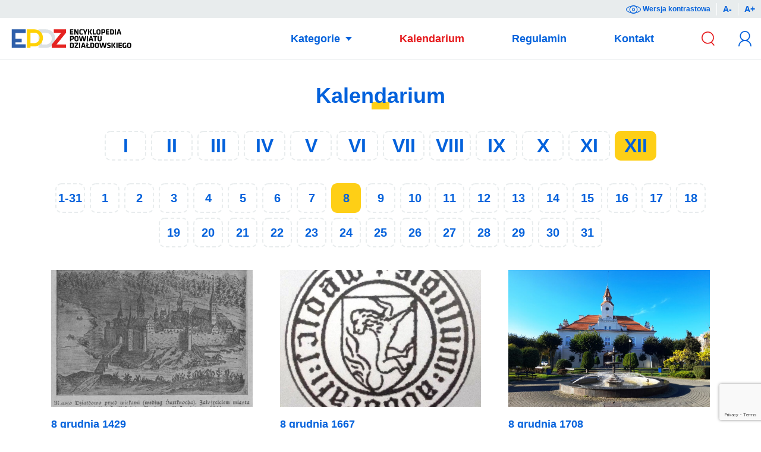

--- FILE ---
content_type: text/html; charset=UTF-8
request_url: https://epdz.powiatdzialdowski.pl/kalendarium/m/12/?d=8
body_size: 17108
content:
<!doctype html><html lang="pl-PL" data-theme="light"><head><meta charset="UTF-8" /><link rel="preconnect" href="https://fonts.gstatic.com/" crossorigin /><meta name="viewport" content="width=device-width, initial-scale=1, shrink-to-fit=no" /><meta http-equiv="X-UA-Compatible" content="IE=edge" /><title>XII - EPDZ</title><meta name="robots" content="index, follow, max-snippet:-1, max-image-preview:large, max-video-preview:-1" /><link rel="canonical" href="https://epdz.powiatdzialdowski.pl/kalendarium/m/12/" /><link rel="next" href="https://epdz.powiatdzialdowski.pl/kalendarium/m/12/page/2/" /><meta property="og:locale" content="pl_PL" /><meta property="og:type" content="article" /><meta property="og:title" content="XII - EPDZ" /><meta property="og:url" content="https://epdz.powiatdzialdowski.pl/kalendarium/m/12/" /><meta property="og:site_name" content="EPDZ" /><meta name="twitter:card" content="summary_large_image" /> <script type="application/ld+json" class="yoast-schema-graph">{"@context":"https://schema.org","@graph":[{"@type":"WebSite","@id":"https://epdz.powiatdzialdowski.pl/#website","url":"https://epdz.powiatdzialdowski.pl/","name":"EPDZ","description":"Encyklopedia Powiatu Działdowskiego","potentialAction":[{"@type":"SearchAction","target":{"@type":"EntryPoint","urlTemplate":"https://epdz.powiatdzialdowski.pl/?s={search_term_string}"},"query-input":"required name=search_term_string"}],"inLanguage":"pl-PL"},{"@type":"CollectionPage","@id":"https://epdz.powiatdzialdowski.pl/kalendarium/m/12/#webpage","url":"https://epdz.powiatdzialdowski.pl/kalendarium/m/12/","name":"XII - EPDZ","isPartOf":{"@id":"https://epdz.powiatdzialdowski.pl/#website"},"breadcrumb":{"@id":"https://epdz.powiatdzialdowski.pl/kalendarium/m/12/#breadcrumb"},"inLanguage":"pl-PL","potentialAction":[{"@type":"ReadAction","target":["https://epdz.powiatdzialdowski.pl/kalendarium/m/12/"]}]},{"@type":"BreadcrumbList","@id":"https://epdz.powiatdzialdowski.pl/kalendarium/m/12/#breadcrumb","itemListElement":[{"@type":"ListItem","position":1,"name":"Strona główna","item":"https://epdz.powiatdzialdowski.pl/"},{"@type":"ListItem","position":2,"name":"XII"}]}]}</script> <link rel='dns-prefetch' href='//cdnjs.cloudflare.com' /><link rel='dns-prefetch' href='//www.google.com' /><link rel='dns-prefetch' href='//fonts.googleapis.com' /><link rel='dns-prefetch' href='//s.w.org' /><link rel="alternate" type="application/rss+xml" title="EPDZ &raquo; Kanał z wpisami" href="https://epdz.powiatdzialdowski.pl/feed/" /><link rel="alternate" type="application/rss+xml" title="EPDZ &raquo; Kanał z komentarzami" href="https://epdz.powiatdzialdowski.pl/comments/feed/" /><link rel="alternate" type="application/rss+xml" title="Kanał EPDZ &raquo; XII Miesiąc" href="https://epdz.powiatdzialdowski.pl/kalendarium/m/12/feed/" /><link rel='stylesheet' id='litespeed-cache-dummy-css'  href='https://epdz.powiatdzialdowski.pl/wp-content/plugins/litespeed-cache/assets/css/litespeed-dummy.css?ver=5.6.16' media='all' /><link rel='stylesheet' id='secure-copy-content-protection-public-css'  href='https://epdz.powiatdzialdowski.pl/wp-content/plugins/secure-copy-content-protection/public/css/secure-copy-content-protection-public.css?ver=4.9.4' media='all' /><link rel='stylesheet' id='lightbox-css'  href='https://cdnjs.cloudflare.com/ajax/libs/lightbox2/2.11.0/css/lightbox.min.css?ver=5.6.16' media='all' /><link rel='stylesheet' id='style-css'  href='https://epdz.powiatdzialdowski.pl/wp-content/themes/epdz/assets/css/style.css?ver=5.6.16' media='all' /> <script type='text/javascript' src='https://epdz.powiatdzialdowski.pl/wp-includes/js/jquery/jquery.min.js?ver=3.5.1' id='jquery-core-js'></script> <script type='text/javascript' src='https://epdz.powiatdzialdowski.pl/wp-includes/js/jquery/jquery-migrate.min.js?ver=3.3.2' id='jquery-migrate-js'></script> <link rel="https://api.w.org/" href="https://epdz.powiatdzialdowski.pl/wp-json/" /><link rel="alternate" type="application/json" href="https://epdz.powiatdzialdowski.pl/wp-json/wp/v2/cmonth/50" /><link rel="EditURI" type="application/rsd+xml" title="RSD" href="https://epdz.powiatdzialdowski.pl/xmlrpc.php?rsd" /><link rel="wlwmanifest" type="application/wlwmanifest+xml" href="https://epdz.powiatdzialdowski.pl/wp-includes/wlwmanifest.xml" /><meta name="generator" content="WordPress 5.6.16" /></head><body class="archive tax-cmonth term-50 body"><div class="accessibility">
<a href="#" class="accessibility__contrast" title="Wersja kontrastowa" id="contrast-button">
<svg class="accessibility__icon" xmlns="http://www.w3.org/2000/svg" viewBox="0 0 44.9 24.5">
<path class="accessibility__path" d="M22.5 24.5C16.7 24.5 0 19.7 0 12.2 0 4.8 16.7 0 22.5 0S45 4.8 45 12.2c-.1 7.5-16.8 12.3-22.5 12.3zm0-22.5C16 2 2 7.1 2 12.2s14 10.2 20.5 10.2S43 17.3 43 12.2C42.9 7.1 28.9 2 22.5 2z"/>
<path class="accessibility__path" d="M22.5 24.5c-6.7 0-12.2-5.5-12.2-12.2S15.7 0 22.5 0s12.2 5.5 12.2 12.2-5.5 12.3-12.2 12.3zm0-22.5c-5.6 0-10.2 4.6-10.2 10.2s4.6 10.2 10.2 10.2 10.2-4.6 10.2-10.2S28.1 2 22.5 2z"/>
<path class="accessibility__path" d="M22.5 16.9c-2.6 0-4.6-2.1-4.6-4.6s2.1-4.6 4.6-4.6 4.6 2.1 4.6 4.6-2.1 4.6-4.6 4.6zm0-7.3c-1.5 0-2.6 1.2-2.6 2.6 0 1.5 1.2 2.6 2.6 2.6s2.6-1.2 2.6-2.6c0-1.4-1.2-2.6-2.6-2.6z"/>
</svg>
Wersja kontrastowa
</a>
<a href="#" class="accessibility__minus" title="Mniejszy tekst">A-</a>
<a href="#" class="accessibility__plus" title="Większy tekst">A+</a></div><header class="header">
<button type="button" id="search-button" class="search__button">
<svg class="icon icon--search" xmlns="http://www.w3.org/2000/svg" viewBox="0 0 5.01 5.53">
<path class="icon__path" d="M5.01 5.27L3.99 4.11c.47-.43.76-1.05.76-1.73C4.75 1.07 3.69 0 2.38 0S0 1.07 0 2.38c0 1.31 1.07 2.38 2.38 2.38.48 0 .94-.15 1.31-.4l1.04 1.17.28-.26zM.39 2.38c0-1.1.89-1.99 1.99-1.99s1.99.89 1.99 1.99-.89 1.99-1.99 1.99S.39 3.47.39 2.38z" />
</svg>
</button><h1 class="logo">
<a href="https://epdz.powiatdzialdowski.pl" class="logo__link" rel="nofollow" title="EPDZ"><img src="https://epdz.powiatdzialdowski.pl/wp-content/themes/epdz/assets/svg/contrast.svg" class="logo__img logo__img--dark" alt="EPDZ" title="EPDZ" />
<img src="https://epdz.powiatdzialdowski.pl/wp-content/themes/epdz/assets/svg/epdz.svg" class="logo__img logo__img--light" alt="EPDZ" title="EPDZ" /></a></h1><nav id="nav" class="nav"><ul class="nav__menu"><li class="nav__item nav__item--has-submenu">
<a href="#" class="nav__link" title="Kategorie">
Kategorie
</a><div class="nav__categories"><div class="categories__grid">
<a href="https://epdz.powiatdzialdowski.pl/k/instytucje/" class="categories__link" title="Instytucje">
<svg class="icon icon--cat icon--institutions" xmlns="http://www.w3.org/2000/svg" viewBox="0 0 15.35 10.54">
<path class="icon__path icon__path--1" d="M.35 7.27c-.04.04-.09.06-.14.06-.06 0-.11-.02-.15-.06C.02 7.23 0 7.18 0 7.13V5.2c0-.06.02-.11.06-.15C.1 5.02.15 5 .21 5s.1.02.14.06c.05.03.07.08.07.14v1.93c0 .05-.02.1-.07.14zM2.31 5.72c.09.13.13.32.13.56v.85c0 .06-.02.11-.06.14s-.09.06-.14.06c-.06 0-.11-.02-.14-.06s-.06-.09-.06-.14v-.86c0-.12-.03-.22-.08-.29s-.14-.1-.26-.1c-.13 0-.23.04-.3.11-.08.08-.12.17-.12.28v.85c0 .06-.02.11-.06.14s-.08.07-.14.07c-.06 0-.11-.02-.14-.06-.04-.04-.06-.09-.06-.14V5.75c0-.06.02-.11.06-.14.04-.04.09-.06.14-.06.06 0 .11.02.14.06s.06.09.06.14v.06c.06-.08.14-.15.24-.21.1-.06.2-.09.32-.09.22 0 .38.07.47.21zM2.74 6.95c0-.06.03-.11.09-.15.03-.02.06-.03.1-.03.05 0 .09.02.13.06.07.07.14.12.21.15s.16.05.26.05c.17-.01.26-.07.26-.2 0-.06-.03-.11-.09-.15-.06-.01-.16-.05-.28-.08-.13-.04-.23-.07-.32-.11-.08-.03-.15-.09-.2-.16-.06-.07-.09-.17-.09-.29 0-.11.03-.2.09-.28s.14-.14.24-.18c.1-.04.2-.06.32-.06.11 0 .23.02.34.06s.2.1.26.18c.03.04.04.08.04.12 0 .05-.02.09-.06.13-.03.03-.07.04-.11.04-.05 0-.09-.02-.12-.05-.04-.05-.09-.09-.15-.12s-.14-.04-.22-.04c-.17 0-.25.06-.25.18 0 .05.02.09.05.12.03.03.07.05.12.07.05.02.12.04.2.06.12.03.22.07.3.1.08.04.14.1.2.17s.08.17.08.29c0 .11-.03.2-.1.29s-.14.14-.24.18-.21.06-.31.06c-.15 0-.28-.02-.41-.07s-.23-.13-.31-.24c-.02-.02-.03-.06-.03-.1zM5.42 7c.03.03.04.07.04.12 0 .06-.03.11-.1.15-.06.04-.14.06-.22.06-.14 0-.25-.03-.35-.09-.09-.06-.14-.18-.14-.37v-.92H4.5c-.05 0-.1-.02-.13-.05-.04-.04-.06-.09-.06-.14 0-.05.02-.09.05-.13.04-.03.08-.05.14-.05h.15v-.21c0-.06.02-.11.06-.15.04-.04.09-.06.14-.06.06 0 .1.02.14.06s.06.09.06.15v.21h.24c.05 0 .1.02.13.05.04.04.05.08.05.13s-.02.09-.05.13c-.04.04-.08.06-.13.06h-.24v.9c0 .05.01.08.04.1.02.02.06.03.1.03.02 0 .04 0 .07-.01.03-.01.05-.02.08-.02s.06.02.08.05zM7.31 5.61c.04.04.06.09.06.14v1.42c0 .29-.08.5-.23.63-.17.13-.37.2-.63.2-.08 0-.16-.01-.23-.02-.08-.01-.15-.03-.2-.05-.11-.05-.16-.11-.16-.19 0-.01 0-.03.01-.05.01-.05.04-.09.07-.12.03-.03.07-.04.1-.04.02 0 .04 0 .06.01.02.01.04.02.08.03.04.01.08.03.12.04.04.01.09.01.13.01.16 0 .27-.03.35-.1.07-.07.11-.18.11-.35v-.02c-.12.14-.3.22-.54.22-.12 0-.22-.03-.31-.08-.07-.06-.14-.14-.19-.24s-.07-.2-.07-.33v-.97c0-.06.02-.11.06-.14.04-.04.09-.06.14-.06.06 0 .11.02.14.06s.06.09.06.14v.85c0 .14.03.24.09.3.06.07.15.1.27.1.12 0 .21-.03.27-.1.06-.07.1-.17.1-.29v-.86c0-.06.02-.11.06-.14.04-.04.09-.06.14-.06s.1.02.14.06zM8.74 7c.03.03.04.07.04.12 0 .06-.03.11-.1.15-.06.04-.14.06-.22.06-.14 0-.25-.03-.35-.09-.09-.06-.14-.18-.14-.37v-.92h-.15c-.05 0-.1-.02-.13-.05-.04-.04-.06-.09-.06-.14 0-.05.02-.09.05-.13.04-.03.08-.05.14-.05h.15v-.21c0-.06.02-.11.06-.15.04-.04.09-.06.15-.06s.1.02.14.06c.04.04.06.09.06.15v.21h.24c.05 0 .1.02.13.05.04.04.05.08.05.13s-.02.09-.05.13c-.04.04-.09.06-.14.06h-.24v.9c0 .05.01.08.04.1.02.02.06.03.1.03.02 0 .04 0 .07-.01.03-.01.05-.02.08-.02s.06.02.08.05zM10.63 5.61c.04.04.06.09.06.14v.85c0 .24-.07.43-.2.56-.13.14-.32.2-.57.2s-.43-.06-.56-.2c-.13-.14-.2-.32-.2-.56v-.85c0-.06.02-.11.06-.14s.08-.06.14-.06.11.02.14.06c.04.04.06.09.06.14v.85c0 .14.03.24.09.3s.15.1.27.1c.12 0 .21-.03.27-.1.06-.07.09-.17.09-.3v-.85c0-.06.02-.11.06-.14.04-.04.09-.06.14-.06s.11.02.15.06zM12.35 5.6c.12.06.17.14.17.24 0 .05-.01.09-.04.13-.03.03-.07.05-.11.05-.04 0-.06 0-.09-.02-.02 0-.04-.02-.06-.03-.02-.02-.04-.03-.06-.04-.02-.01-.06-.02-.1-.03-.04-.01-.08-.01-.11-.01-.17 0-.3.05-.39.16-.09.1-.14.24-.14.41 0 .16.05.29.14.4.1.08.22.14.37.14.11 0 .19-.01.24-.04.01-.01.03-.02.05-.04s.04-.03.06-.04c.02-.01.04-.01.07-.01.05 0 .1.02.13.05.03.04.05.08.05.14 0 .05-.03.1-.09.15-.06.05-.14.08-.25.11-.1.03-.21.04-.33.04-.17 0-.32-.04-.45-.12s-.23-.19-.3-.33c-.07-.14-.11-.3-.11-.47 0-.18.04-.34.11-.48.07-.14.18-.25.31-.33s.28-.12.45-.12c.21 0 .37.03.48.09zM12.6 7.93c-.04-.04-.05-.08-.05-.13v-.04c0-.09.06-.15.17-.18.07-.02.12-.06.13-.11.02-.05.03-.13.03-.22v-1.5c0-.06.02-.11.06-.14s.09-.06.14-.06.11.02.14.06c.04.04.06.09.06.14v1.61c0 .13-.02.23-.07.33-.05.09-.11.17-.2.22-.08.05-.18.08-.28.08-.05-.01-.09-.02-.13-.06zm.32-2.64c-.03-.02-.05-.07-.05-.13V5.1c0-.06.02-.11.05-.13.03-.02.09-.04.16-.04.08 0 .13.01.16.04.04.03.05.07.05.13v.06c0 .06-.02.11-.05.13s-.09.04-.17.04c-.07 0-.12-.01-.15-.04zM15.29 6.53c-.04.03-.09.05-.14.05h-1.1c.03.13.09.23.18.31.1.07.2.11.32.11.09 0 .16-.01.21-.03s.09-.03.12-.05c.03-.02.05-.03.06-.04.04-.02.08-.03.11-.03.05 0 .09.02.12.05s.05.07.05.12c0 .06-.03.11-.09.16s-.15.09-.25.13c-.1.04-.21.05-.32.05-.19 0-.35-.04-.49-.12-.14-.08-.25-.19-.32-.32-.08-.14-.11-.29-.11-.46 0-.19.04-.36.12-.5s.19-.25.32-.33c.13-.08.27-.12.42-.12.15 0 .29.04.42.12s.23.19.31.32.12.28.12.44c0 .06-.02.1-.06.14zm-1.24-.29h.87v-.02c-.01-.09-.05-.17-.14-.24-.08-.07-.18-.1-.28-.1-.25 0-.4.12-.45.36z" />
<path class="icon__path icon__path--2" d="M13.08 2.13L5.5 1.4V.25C5.5.11 5.39 0 5.25 0H2.16c-.14 0-.25.11-.25.25v4.12h.5V.5H5v3.87h.5V1.91l7.3.7v1.77h.5v-2c0-.13-.09-.24-.22-.25zM12.8 10.04H5.5v-.81H5v.81H2.41v-.81h-.5v1.31H13.3V9.23h-.5z" />
</svg>
</a>
<a href="https://epdz.powiatdzialdowski.pl/k/media/" class="categories__link" title="Media">
<svg class="icon icon--cat icon--media" xmlns="http://www.w3.org/2000/svg" viewBox="0 0 11.36 9.4">
<path class="icon__path icon__path--1" d="M3.27 3.72c.04.04.06.09.06.15V5.8c0 .06-.02.11-.06.14-.03.04-.08.06-.15.06s-.11-.02-.15-.06c-.04-.04-.06-.08-.06-.14V4.45l-.55.84c-.02.03-.04.05-.07.07-.03.01-.06.02-.09.02s-.06 0-.09-.02-.05-.04-.08-.07l-.55-.87V5.8c0 .06-.02.11-.05.15S1.35 6 1.29 6c-.06 0-.1-.02-.14-.06s-.05-.09-.05-.14V3.87c0-.06.02-.1.06-.14.04-.05.09-.07.15-.07.03 0 .07.01.1.02.03.02.06.05.08.07l.73 1.12.75-1.12c.01-.02.03-.05.06-.06.03-.02.06-.02.09-.02.06-.01.11.01.15.05zM5.33 5.2c-.04.03-.08.05-.14.05h-1.1c.03.13.09.23.18.31.1.08.2.11.32.11.09 0 .16-.01.21-.03s.1-.03.13-.05c.03-.02.06-.03.07-.04.04-.02.08-.03.11-.03.05 0 .09.02.12.05.03.03.05.07.05.12 0 .06-.03.11-.09.16-.07.05-.15.09-.25.13-.1.04-.21.05-.32.05-.19 0-.35-.04-.49-.12-.14-.07-.24-.18-.32-.32s-.11-.29-.11-.46c0-.19.04-.36.12-.5s.18-.26.31-.33c.13-.08.27-.12.42-.12.15 0 .28.04.41.12.14.08.24.19.32.33.08.13.12.28.12.44-.01.05-.03.09-.07.13zM4.1 4.91h.87v-.02c-.01-.1-.05-.17-.14-.24s-.18-.1-.28-.1c-.26 0-.41.12-.45.36zM7.32 3.59c.04.04.06.09.06.15V5.8c0 .06-.02.11-.06.14-.04.04-.09.06-.15.06s-.1-.02-.14-.06c-.03-.04-.05-.08-.06-.14-.05.06-.13.12-.22.16-.09.05-.19.07-.3.07-.15 0-.29-.04-.42-.12-.12-.08-.22-.18-.29-.32-.07-.14-.11-.3-.11-.48s.04-.34.11-.48c.07-.14.17-.25.29-.33.12-.08.26-.12.41-.12.11 0 .21.02.3.06.09.04.17.09.24.15v-.65c0-.06.02-.11.06-.15.04-.04.09-.06.14-.06s.1.02.14.06zm-.47 1.92c.09-.11.14-.24.14-.4 0-.16-.05-.29-.14-.4-.09-.11-.21-.16-.35-.16-.14 0-.26.05-.35.16-.09.11-.14.24-.14.4 0 .16.04.29.13.4.1.1.22.16.36.16s.26-.06.35-.16zM7.82 3.96c-.03-.02-.05-.07-.05-.13v-.06c0-.06.02-.11.05-.13.04-.03.09-.04.16-.04.08 0 .13.01.16.04.03.02.05.07.05.13v.06c0 .06-.02.11-.05.13S8.06 4 7.98 4s-.13-.01-.16-.04zm.31 1.98c-.04.04-.09.06-.15.06s-.1-.02-.14-.06c-.04-.04-.06-.09-.06-.14V4.42c0-.06.02-.11.06-.15.04-.04.09-.06.14-.06s.11.02.14.06.06.09.06.15V5.8c0 .05-.01.1-.05.14zM10.18 4.24c.04.04.06.09.06.15V5.8c0 .06-.02.11-.06.14-.04.04-.09.06-.14.06s-.11-.02-.14-.06c-.04-.04-.06-.08-.06-.14-.06.06-.13.12-.23.16-.09.05-.19.07-.3.07-.15 0-.29-.04-.42-.12-.12-.08-.22-.18-.29-.32-.07-.14-.11-.3-.11-.48s.04-.34.11-.48c.07-.14.17-.25.29-.33.12-.08.26-.12.41-.12.11 0 .21.02.3.06.09.04.17.09.24.15 0-.06.02-.11.06-.15.04-.04.09-.06.14-.06s.1.02.14.06zm-.46 1.27c.09-.11.14-.24.14-.4 0-.16-.05-.29-.14-.4-.09-.11-.21-.16-.36-.16-.14 0-.26.05-.35.16-.09.11-.14.24-.14.4 0 .16.04.29.13.4.1.1.22.16.36.16s.27-.06.36-.16z" />
<path class="icon__path icon__path--2" d="M11.1 8.89c-.37 0-.84-.16-1.33-.33-.64-.23-1.37-.48-2.13-.48-.83 0-1.36.34-1.66.64h-.56c-.3-.3-.83-.64-1.66-.64-.76 0-1.49.25-2.13.48-.5.17-.96.33-1.33.33-.15 0-.26.11-.26.26s.11.25.25.25c.46 0 .96-.18 1.5-.36.6-.21 1.29-.45 1.96-.45.57 0 1.03.19 1.36.55.06.06.12.09.2.09h.78c.07 0 .14-.03.19-.08.34-.37.79-.56 1.36-.56.67 0 1.36.24 1.96.45.54.19 1.04.36 1.5.36.14 0 .26-.11.26-.25s-.12-.26-.26-.26zM.51 1.3c.38-.05.8-.19 1.25-.35C2.36.74 3.05.5 3.72.5c1.34 0 1.68 1.05 1.7 1.1.03.11.13.18.24.18.11 0 .21-.07.25-.18 0-.01.35-1.1 1.7-1.1.68 0 1.36.24 1.96.45.44.15.86.3 1.25.35v1.81h.51V1.06c0-.14-.12-.26-.26-.26-.37 0-.84-.16-1.33-.33C9.09.25 8.36 0 7.6 0c-.89 0-1.44.39-1.74.72-.07.08-.14.17-.2.26C5.6.89 5.53.8 5.46.72 5.16.39 4.61 0 3.72 0c-.76 0-1.49.25-2.13.47C1.09.64.63.8.26.8.11.81 0 .92 0 1.06v2.05h.51V1.3z" />
<path class="icon__path icon__path--2" d="M10.81 8.04c-.32-.04-.69-.17-1.08-.31-.64-.22-1.37-.47-2.13-.47-.89 0-1.44.39-1.74.72-.09.1-.09.27.02.36.1.09.27.09.36-.02.34-.36.79-.55 1.36-.55.67 0 1.36.24 1.96.45.54.19 1.04.36 1.5.36.14 0 .26-.12.26-.26V6.67h-.51v1.37zM.25 8.58c.46 0 .96-.18 1.5-.36.61-.22 1.29-.45 1.97-.45.57 0 1.03.19 1.36.56.09.1.26.11.36.02.1-.1.11-.26.02-.36-.3-.33-.85-.72-1.74-.72-.76 0-1.49.25-2.13.47-.39.13-.76.26-1.08.3V6.67H0v1.65c0 .14.11.26.25.26z" />
</svg>
</a>
<a href="https://epdz.powiatdzialdowski.pl/k/miejsca/" class="categories__link" title="Miejsca">
<svg class="icon icon--cat icon--places" xmlns="http://www.w3.org/2000/svg" viewBox="0 0 11.3 11.82">
<path class="icon__path icon__path--1" d="M2.17 5.3c.04.04.06.09.06.15v1.93c0 .06-.02.11-.06.14-.03.04-.08.06-.15.06s-.11-.02-.15-.05c-.04-.04-.06-.09-.06-.15V6.04l-.55.84c-.02.02-.04.04-.07.06-.03.02-.06.02-.09.02s-.06 0-.09-.02-.05-.04-.08-.06l-.55-.87v1.37c0 .06-.02.11-.05.15s-.08.05-.14.05c-.06 0-.1-.02-.14-.06S0 7.44 0 7.38V5.45c0-.06.02-.1.06-.14.04-.04.09-.06.15-.06.03 0 .07.01.1.02.03.02.06.04.08.07l.73 1.12.75-1.12c.01-.03.03-.05.06-.07.03-.02.06-.02.09-.02.06 0 .11.02.15.05zM2.71 5.55c-.03-.03-.05-.07-.05-.13v-.07c0-.06.02-.11.05-.13.04-.02.09-.03.16-.03.08 0 .13.01.16.04.03.02.05.07.05.13v.06c0 .06-.02.11-.05.13s-.08.03-.16.03-.13-.01-.16-.03zm.31 1.97c-.04.04-.09.06-.15.06s-.11-.02-.14-.06-.06-.08-.06-.14V6c0-.06.02-.11.06-.15s.09-.05.14-.05c.06 0 .11.02.14.06.04.04.06.09.06.14v1.38c0 .06-.02.11-.05.14zM5.02 6.78c-.04.03-.09.05-.14.05h-1.1c.03.13.09.23.18.31.1.08.2.11.32.11.09 0 .16-.01.21-.03s.09-.03.12-.05c.03-.02.05-.03.06-.04.05-.02.09-.03.13-.03.05 0 .09.02.12.05.03.03.05.07.05.12 0 .06-.03.11-.09.16-.07.05-.15.1-.26.13-.1.04-.21.06-.31.06-.19 0-.35-.04-.49-.12-.14-.08-.25-.19-.32-.32s-.12-.29-.12-.46c0-.19.04-.36.12-.5s.19-.25.32-.33c.13-.09.27-.12.42-.12.15 0 .28.04.41.12.13.08.23.19.31.32.08.14.12.28.12.44 0 .05-.02.1-.06.13zM3.78 6.5h.87v-.03c0-.09-.05-.17-.13-.24s-.18-.1-.28-.1c-.26 0-.41.12-.46.37zM5.19 8.18c-.04-.03-.06-.08-.06-.13v-.04c0-.09.06-.15.17-.18.07-.02.12-.06.13-.11.03-.05.04-.13.04-.22V6c0-.06.02-.11.06-.15.03-.03.08-.05.14-.05.06 0 .11.02.14.06.04.04.06.09.06.14v1.61c0 .13-.02.23-.07.33s-.12.17-.2.22c-.08.05-.18.08-.28.08-.05 0-.1-.02-.13-.06zm.31-2.63c-.03-.03-.05-.07-.05-.13v-.07c0-.06.02-.11.05-.13.04-.02.09-.03.16-.03.08 0 .13.01.16.04.03.02.05.07.05.13v.06c0 .06-.02.11-.05.13s-.08.03-.16.03-.13-.01-.16-.03zM6.2 7.21c0-.06.03-.11.09-.15.03-.02.06-.03.1-.03.05 0 .09.02.13.06.07.07.14.12.21.15s.15.06.26.06c.17-.01.26-.07.26-.2 0-.06-.03-.11-.09-.15s-.15-.07-.28-.1c-.13-.03-.23-.07-.31-.1-.08-.04-.15-.09-.21-.17-.06-.07-.09-.17-.09-.29 0-.11.03-.2.09-.28.06-.07.14-.14.24-.18.1-.04.2-.06.32-.06.11 0 .23.02.34.06s.2.1.27.19c.03.04.04.08.04.12 0 .05-.02.09-.06.13-.04.02-.07.03-.11.03-.05 0-.09-.02-.12-.05-.04-.05-.09-.09-.16-.11-.06-.03-.13-.05-.21-.05-.17 0-.25.06-.25.18 0 .05.02.09.05.12.03.03.07.05.12.07.05.02.12.04.2.06.12.03.22.07.3.1.08.04.15.09.2.16s.08.17.08.29c0 .11-.03.2-.1.29s-.15.15-.25.19c-.1.04-.21.06-.31.06-.15 0-.28-.02-.41-.07-.13-.05-.23-.13-.31-.23-.02-.03-.03-.06-.03-.1zM9.17 5.85c.12.06.17.14.17.23 0 .05-.01.09-.04.13-.03.04-.06.06-.11.06-.04 0-.06 0-.09-.02-.02 0-.04-.02-.06-.03-.02-.02-.04-.03-.06-.04-.02-.01-.05-.02-.1-.03-.04-.01-.08-.02-.11-.02-.17 0-.3.05-.39.16-.09.1-.14.24-.14.41 0 .16.05.29.14.4.1.1.22.15.37.15.11 0 .19-.01.24-.04.02-.01.04-.02.06-.04s.04-.03.06-.04c.02-.01.04-.01.07-.01.06 0 .1.02.13.05.03.04.05.08.05.14 0 .05-.03.1-.09.15s-.14.09-.24.11c-.1.03-.21.05-.33.05-.17 0-.32-.04-.45-.12-.13-.08-.23-.19-.3-.33-.07-.14-.11-.3-.11-.47 0-.18.04-.34.11-.48.07-.14.18-.25.31-.33.14-.08.29-.12.46-.12.19 0 .34.03.45.08zM11.24 5.82c.04.04.06.09.06.15v1.41c0 .06-.02.11-.06.14s-.09.06-.14.06c-.06 0-.11-.02-.14-.06s-.06-.08-.06-.14c-.05.06-.13.12-.22.17-.09.05-.19.07-.3.07-.15 0-.29-.04-.42-.12s-.22-.19-.29-.33c-.07-.14-.11-.3-.11-.48s.04-.34.11-.48c.07-.14.17-.25.29-.33.12-.08.26-.12.41-.12.11 0 .21.02.3.06.09.04.17.09.24.15 0-.06.02-.11.06-.15.03-.03.07-.05.13-.05s.11.01.14.05zm-.46 1.27c.09-.11.14-.24.14-.4 0-.16-.04-.29-.14-.4-.09-.11-.21-.16-.35-.16-.14 0-.26.05-.35.16-.09.11-.14.24-.14.4 0 .16.04.29.13.4.09.11.21.16.35.16s.27-.05.36-.16z" />
<path class="icon__path icon__path--2" d="M5.44 11.82c-.73 0-2.06-1.85-2.45-2.42l.41-.28c1.06 1.54 1.85 2.2 2.03 2.2.22-.04 1.18-.96 2.29-2.66l.42.27c-.65 1.01-2.05 2.89-2.7 2.89z" />
<path class="icon__path icon__path--2" d="M9.96 4.53h-.5C9.46 2.31 7.65.5 5.44.5 3.22.5 1.41 2.31 1.41 4.53h-.5C.91 2.03 2.94 0 5.44 0c2.49 0 4.52 2.03 4.52 4.53z" />
</svg>
</a>
<a href="https://epdz.powiatdzialdowski.pl/k/miejscowosci/" class="categories__link" title="Miejscowości">
<svg class="icon icon--cat icon--cities" xmlns="http://www.w3.org/2000/svg" viewBox="0 0 20.03 12.1">
<path class="icon__path icon__path--1" d="M2.18 7.61c.04.04.06.09.06.15v1.93c0 .06-.02.11-.06.14-.04.04-.09.06-.15.06s-.11-.02-.15-.06c-.04-.04-.06-.09-.06-.15V8.34l-.55.84c-.02.03-.05.05-.08.07-.03.02-.06.02-.09.02s-.06 0-.09-.02-.05-.04-.08-.07l-.55-.87v1.37c0 .06-.02.11-.05.15s-.08.06-.14.06-.1-.02-.14-.06S0 9.74 0 9.69V7.76c0-.06.02-.1.06-.14.04-.04.09-.06.15-.06.03 0 .07.01.1.02.03.02.06.04.08.07l.73 1.12.75-1.12c.02-.03.04-.05.07-.07.03-.02.06-.02.09-.02.06-.01.11.01.15.05zM2.72 7.85c-.03-.02-.05-.07-.05-.13v-.06c0-.06.02-.11.05-.13.03-.02.09-.04.16-.04.08 0 .13.01.16.04.03.02.05.07.05.13v.06c0 .06-.02.11-.05.13s-.09.04-.17.04c-.06 0-.11-.01-.15-.04zm.31 1.98c-.04.04-.09.06-.14.06-.06 0-.11-.02-.14-.06s-.06-.09-.06-.14V8.31c0-.06.02-.11.06-.15s.09-.06.14-.06c.06 0 .11.02.14.06.04.04.06.09.06.15v1.38c0 .05-.02.1-.06.14zM5.03 9.09c-.04.03-.09.05-.14.05h-1.1c.03.13.09.23.18.31.1.08.2.11.32.11.09 0 .16-.01.21-.03s.09-.03.12-.05.05-.03.06-.04c.04-.02.08-.03.11-.03.05 0 .09.02.12.05s.05.07.05.12c0 .06-.03.11-.09.16s-.15.09-.25.13-.21.05-.32.05c-.19 0-.35-.04-.49-.12-.12-.07-.22-.18-.3-.32s-.11-.29-.11-.46c0-.19.04-.36.12-.5.08-.15.19-.26.32-.33.13-.08.27-.12.42-.12s.28.04.41.12.23.19.31.32c.08.14.12.28.12.44 0 .06-.03.1-.07.14zM3.8 8.8h.87v-.02c-.01-.09-.05-.17-.14-.24-.08-.07-.18-.1-.28-.1-.25 0-.41.12-.45.36zM5.2 10.49c-.04-.04-.05-.08-.05-.13v-.04c0-.09.06-.15.17-.18.07-.02.12-.06.13-.11.02-.05.03-.13.03-.22v-1.5c0-.06.02-.11.06-.15.04-.04.09-.06.14-.06.06 0 .11.02.14.06.04.04.06.09.06.15v1.61c0 .13-.02.23-.07.33-.05.09-.11.17-.2.22-.08.05-.18.08-.28.08-.05-.01-.09-.03-.13-.06zm.31-2.64c-.03-.02-.05-.07-.05-.13v-.06c0-.06.02-.11.05-.13.03-.02.09-.04.16-.04.08 0 .13.01.16.04.03.02.05.07.05.13v.06c0 .06-.02.11-.05.13s-.09.04-.17.04c-.06 0-.11-.01-.15-.04zM6.21 9.51c0-.06.03-.11.09-.15.03-.02.06-.03.1-.03.05 0 .09.02.13.06.07.07.14.12.21.15s.16.05.26.05c.17-.01.26-.07.26-.2 0-.06-.03-.11-.09-.15-.06-.03-.15-.07-.27-.1-.13-.04-.23-.07-.31-.11s-.15-.09-.21-.16-.09-.17-.09-.29c0-.11.03-.2.09-.28.06-.08.14-.14.24-.18s.2-.06.32-.06c.11 0 .23.02.34.06s.2.1.27.19c.03.04.04.08.04.12 0 .05-.02.09-.06.13-.03.02-.07.04-.11.04-.05 0-.09-.02-.12-.05-.04-.05-.09-.09-.16-.12-.06-.03-.13-.04-.21-.04-.17 0-.25.06-.25.18 0 .05.02.09.05.12.03.03.07.05.12.07.05.02.12.04.2.06.12.03.22.07.3.1.08.04.15.09.2.16s.08.17.08.29c0 .11-.03.2-.1.29s-.15.14-.25.18-.21.06-.31.06c-.15 0-.28-.02-.41-.07s-.23-.13-.31-.24c-.03 0-.04-.04-.04-.08zM9.19 8.16c.12.06.17.14.17.23 0 .05-.01.09-.04.13s-.07.05-.11.05-.06 0-.09-.01c-.02-.01-.04-.02-.06-.04-.02-.02-.04-.03-.06-.04-.02-.01-.06-.02-.1-.03s-.08-.01-.1-.01c-.17 0-.3.05-.39.16-.09.1-.14.24-.14.41 0 .16.05.29.14.4.1.11.22.16.37.16.11 0 .19-.01.24-.04.01-.01.03-.02.06-.04s.04-.03.06-.04.04-.01.07-.01c.06 0 .1.02.13.05.03.04.05.08.05.14 0 .05-.03.1-.09.15-.06.05-.14.08-.25.11-.1.03-.21.04-.33.04-.17 0-.32-.04-.45-.12-.13-.08-.23-.19-.3-.33s-.11-.3-.11-.47c0-.18.04-.34.11-.48.07-.14.18-.25.31-.33s.28-.12.45-.12c.19-.01.34.02.46.08zM11.27 9.48c-.08.14-.19.25-.33.33s-.29.12-.46.12c-.17 0-.32-.04-.46-.12s-.25-.19-.33-.33-.12-.3-.12-.48.04-.34.12-.48c.08-.14.19-.25.33-.33s.29-.12.46-.12c.17 0 .32.04.46.12s.25.19.33.33c.08.14.12.3.12.48s-.05.34-.12.48zm-.35-.77c-.04-.08-.11-.15-.18-.2-.08-.05-.16-.07-.25-.07s-.18.02-.26.07-.14.11-.18.2c-.04.08-.07.18-.07.29s.02.21.07.29.11.15.18.2c.08.05.16.07.26.07s.18-.02.25-.07c.08-.05.14-.11.18-.2.04-.08.07-.18.07-.29-.01-.11-.03-.21-.07-.29zM13.91 8.16c.04.04.05.09.05.15 0 .02 0 .05-.01.08l-.51 1.37c-.01.04-.04.07-.07.1-.03.02-.07.03-.11.03h-.03c-.08 0-.13-.05-.17-.13l-.28-.82-.27.82c-.04.08-.09.12-.17.13h-.03c-.04 0-.08-.01-.11-.03-.04-.02-.06-.06-.07-.1l-.51-1.37c-.01-.02-.01-.05-.01-.08 0-.06.02-.1.06-.15.04-.04.08-.06.14-.06.04 0 .08.01.12.03.03.02.05.05.07.1l.36.98.26-.71c.04-.08.1-.12.18-.12.05 0 .08.01.11.03.03.02.05.05.07.09l.26.7.36-.96c.01-.04.04-.07.07-.1.03-.02.08-.03.12-.03.03-.01.08.01.12.05zM15.87 9.48c-.08.14-.19.25-.33.33s-.29.12-.46.12-.32-.04-.46-.12-.25-.19-.33-.33-.12-.3-.12-.48.04-.34.12-.48c.08-.14.19-.25.33-.33s.29-.12.46-.12.32.04.46.12.25.19.33.33c.08.14.12.3.12.48s-.04.34-.12.48zm-.35-.77c-.05-.08-.11-.15-.18-.2-.08-.05-.16-.07-.25-.07s-.18.02-.25.07c-.08.05-.14.11-.18.2-.05.08-.07.18-.07.29s.02.21.07.29c.05.08.11.15.18.2.08.05.16.07.25.07s.18-.02.25-.07c.08-.05.14-.11.18-.2.05-.09.07-.18.07-.29s-.02-.21-.07-.29zM16.19 9.51c0-.06.03-.11.09-.15.03-.02.06-.03.1-.03.05 0 .09.02.13.06.07.07.14.12.21.15s.16.05.26.05c.17-.01.26-.07.26-.2 0-.06-.03-.11-.09-.15-.06-.03-.15-.07-.28-.1-.13-.04-.23-.07-.31-.11s-.15-.09-.21-.16-.09-.17-.09-.29c0-.11.03-.2.09-.28.06-.08.14-.14.24-.18.1-.04.2-.06.31-.06.11 0 .23.02.34.06.11.04.2.1.27.19.03.04.04.08.04.12 0 .05-.02.09-.06.13-.03.02-.07.04-.11.04-.05 0-.09-.02-.12-.05-.04-.05-.09-.09-.16-.12-.06-.03-.13-.04-.21-.04-.17 0-.25.06-.25.18 0 .05.01.09.05.12.03.03.07.05.12.07.05.02.11.04.2.06.12.03.22.07.3.1.08.04.15.09.2.16s.08.17.08.29c0 .11-.03.2-.1.29s-.15.14-.25.18-.21.06-.31.06c-.15 0-.28-.02-.41-.07-.13-.05-.23-.13-.31-.24-.01 0-.02-.04-.02-.08zm.67-1.55c-.03-.02-.04-.05-.03-.08 0-.02.01-.04.02-.06l.19-.34c.02-.04.05-.07.08-.1s.07-.04.1-.04c.06 0 .1.02.13.05.03.03.04.07.04.12 0 .05-.03.1-.06.14l-.25.28c-.04.04-.08.06-.15.06-.02 0-.05-.01-.07-.03zM19.17 8.16c.12.06.17.14.17.23 0 .05-.01.09-.04.13-.03.04-.07.05-.11.05s-.06 0-.09-.01-.04-.02-.06-.04c-.03-.01-.05-.03-.07-.04s-.06-.02-.1-.03c-.04-.01-.08-.01-.11-.01-.17 0-.3.05-.39.16-.09.1-.14.24-.14.41 0 .16.05.29.14.4.1.09.22.15.37.15.11 0 .19-.01.24-.04.01-.01.03-.02.05-.04s.04-.03.06-.04.04-.01.07-.01c.05 0 .1.02.13.05.03.04.05.08.05.14 0 .05-.03.1-.09.15-.06.05-.14.08-.25.11-.08.03-.19.04-.31.04-.17 0-.32-.04-.45-.12-.13-.08-.23-.19-.3-.33s-.11-.3-.11-.47c0-.18.04-.34.11-.48.07-.14.18-.25.31-.33.14-.08.29-.12.46-.12.19 0 .34.03.46.09zM19.66 7.85c-.03-.02-.05-.07-.05-.13v-.06c0-.06.02-.11.05-.13s.09-.04.16-.04c.08 0 .13.01.16.04.03.02.05.07.05.13v.06c0 .06-.02.11-.05.13s-.09.04-.17.04c-.06 0-.12-.01-.15-.04zm.31 1.98c-.04.04-.09.06-.14.06s-.11-.02-.14-.06-.06-.09-.06-.14V8.31c0-.06.02-.11.06-.15s.09-.06.14-.06.11.02.14.06c.04.04.06.09.06.15v1.38c0 .05-.02.1-.06.14z"/>
<path class="icon__path icon__path--2" d="M1.45 3.51h2.59v2.75h.5v-4.7L7.57.59v5.66h.5v-6c0-.08-.04-.15-.1-.2s-.15-.06-.22-.04L4.22 1.14c-.1.03-.17.13-.17.24v1.63H1.21c-.14 0-.25.11-.25.25v3h.5V3.51h-.01zM18.86 3.01H13.9c-.14 0-.25.11-.25.25v3h.5V3.51h4.46v2.75h.5v-3c0-.14-.11-.25-.25-.25zM1.2 11.6h17.66v.5H1.2zM10.5 5.2v1.06h.5V5.2c.8-.12 1.43-.81 1.43-1.64 0-.92-.75-1.67-1.67-1.67s-1.67.75-1.67 1.67c0 .83.62 1.51 1.41 1.64zm.26-2.81c.64 0 1.17.52 1.17 1.17 0 .56-.4 1.01-.93 1.12v-.95h-.5v.94c-.51-.12-.91-.56-.91-1.11 0-.65.53-1.17 1.17-1.17z"/>
</svg>
</a>
<a href="https://epdz.powiatdzialdowski.pl/k/organizacje/" class="categories__link" title="Organizacje">
<svg class="icon icon--cat icon--organizations" xmlns="http://www.w3.org/2000/svg" viewBox="0 0 18.88 11.34">
<path class="icon__path icon__path--1" d="M2.12 7.88c-.1.18-.23.33-.4.43-.18.11-.37.17-.59.17-.22 0-.41-.05-.58-.16-.17-.11-.31-.25-.4-.43C.05 7.7 0 7.5 0 7.28c0-.22.05-.42.15-.6.1-.18.23-.33.4-.44.17-.11.37-.16.58-.16.22 0 .41.05.58.16.17.11.31.25.4.44.1.18.15.39.15.6 0 .22-.05.42-.14.6zm-.38-1.01c-.06-.12-.14-.22-.25-.29-.11-.07-.23-.1-.36-.1-.14 0-.26.04-.36.1s-.19.17-.25.29c-.06.12-.09.26-.09.41s.03.29.09.41c.06.11.14.21.25.28.11.07.23.11.36.11.13 0 .25-.04.36-.11.11-.07.19-.17.25-.29.06-.12.09-.26.09-.4s-.03-.29-.09-.41zM3.71 6.68c.05.04.07.08.07.13 0 .07-.02.12-.05.16-.04.03-.08.05-.13.05-.04 0-.07-.01-.12-.02 0 0-.02-.01-.04-.01-.02-.01-.05-.01-.08-.01-.06 0-.11.02-.17.05-.05.03-.09.09-.12.16-.04.07-.06.16-.06.26v.79c0 .06-.02.11-.06.14s-.08.06-.14.06c-.06 0-.11-.02-.14-.06-.04-.04-.06-.08-.06-.14V6.86c0-.06.02-.11.06-.15.04-.04.09-.06.14-.06.06 0 .11.02.14.06s.06.09.06.15v.04c.05-.09.13-.16.22-.2.1-.05.2-.07.31-.07.07 0 .12.01.17.05zM5.63 6.68c.04.04.06.09.06.15v1.48c0 .27-.08.47-.25.6-.17.13-.38.2-.64.2-.07 0-.16-.01-.27-.03-.12-.02-.2-.04-.25-.07-.12-.05-.17-.11-.17-.19 0-.02 0-.03.01-.05.01-.05.04-.09.07-.11s.07-.04.1-.04c.02 0 .04 0 .06.01.01 0 .06.02.17.06.1.04.19.06.27.06.16 0 .29-.03.37-.1.08-.07.12-.16.12-.28v-.16c-.04.06-.12.13-.21.18-.1.06-.21.08-.32.08-.16 0-.3-.04-.43-.12s-.23-.19-.3-.33c-.07-.14-.11-.3-.11-.48s.04-.34.11-.48.17-.25.3-.33c.13-.08.27-.12.42-.12.11 0 .22.02.32.07s.18.1.24.17v-.02c0-.06.02-.11.06-.15.04-.04.09-.06.14-.06s.09.02.13.06zm-.47 1.27c.1-.11.14-.24.14-.4 0-.16-.05-.29-.14-.4-.09-.1-.21-.16-.36-.16s-.27.06-.37.16c-.09.11-.14.24-.14.4 0 .16.05.29.14.4.1.11.22.16.37.16s.27-.05.36-.16zM7.69 6.68c.04.04.06.09.06.15v1.41c0 .06-.02.11-.06.14-.04.04-.09.06-.14.06s-.1-.02-.14-.06-.06-.08-.06-.14c-.06.07-.13.12-.23.17-.09.05-.19.07-.3.07-.15 0-.29-.04-.42-.12s-.22-.19-.29-.33c-.07-.14-.11-.3-.11-.48s.04-.34.11-.48c.07-.14.17-.25.29-.33.12-.08.26-.12.41-.12.11 0 .21.02.3.06.09.04.17.09.24.15 0-.06.02-.11.06-.15.04-.04.09-.06.14-.06s.1.02.14.06zm-.46 1.27c.09-.11.14-.24.14-.4 0-.16-.05-.29-.14-.4-.09-.1-.21-.16-.36-.16-.14 0-.26.05-.35.16-.09.11-.14.24-.14.4 0 .16.04.29.14.4.09.11.21.16.35.16s.27-.05.36-.16zM9.6 6.83c.09.13.13.32.13.56v.85c0 .06-.02.11-.06.14-.03.04-.08.06-.14.06-.06 0-.11-.02-.14-.06s-.06-.08-.06-.14v-.85c0-.12-.03-.22-.08-.29-.05-.07-.14-.1-.26-.1-.13 0-.23.04-.3.11-.07.07-.11.16-.11.28v.85c0 .06-.02.11-.06.14s-.08.06-.14.06c-.06 0-.11-.02-.14-.06-.04-.04-.06-.08-.06-.14V6.86c0-.06.02-.11.06-.15.04-.04.09-.06.14-.06.06 0 .11.02.14.06s.06.09.06.15v.06c.06-.08.14-.15.23-.21.1-.06.2-.09.32-.09.23.01.39.07.47.21zM10.18 6.41c-.03-.02-.05-.07-.05-.13v-.07c0-.06.02-.11.05-.13.03-.02.09-.04.16-.04.08 0 .13.01.16.04.03.02.05.07.05.13v.06c0 .06-.02.11-.05.13s-.09.04-.17.04c-.07 0-.12-.01-.15-.03zm.31 1.97c-.04.04-.09.06-.14.06s-.11-.02-.14-.06-.06-.09-.06-.14V6.86c0-.06.02-.11.06-.15s.09-.06.14-.06.11.02.14.06c.04.04.06.09.06.15v1.38c-.01.06-.03.1-.06.14zM12.22 8.13c.04.04.05.08.05.13s-.02.09-.05.13c-.04.04-.08.05-.13.05h-1.07c-.05 0-.09-.02-.13-.05-.03-.04-.05-.08-.05-.12 0-.04 0-.07.01-.09s.03-.05.05-.09l.79-1.03h-.65c-.05 0-.1-.02-.13-.05-.04-.04-.05-.08-.05-.13s.02-.09.05-.13c.04-.03.08-.05.13-.05h1.03c.05 0 .09.02.13.05.03.03.05.08.05.13 0 .03 0 .06-.01.09-.01.02-.02.05-.05.08l-.8 1.04h.7c.05-.01.1 0 .13.04zM14.15 6.68c.04.04.06.09.06.15v1.41c0 .06-.02.11-.06.14-.04.04-.09.06-.14.06s-.11-.02-.14-.06c-.04-.04-.06-.09-.06-.14-.06.06-.13.12-.22.17-.09.05-.19.07-.3.07-.15 0-.29-.04-.42-.12-.13-.08-.22-.19-.3-.33-.07-.14-.11-.3-.11-.48s.04-.34.11-.48.17-.25.29-.33c.12-.08.26-.12.41-.12.11 0 .21.02.3.06.09.04.17.09.24.15 0-.06.02-.11.06-.15.04-.04.09-.06.14-.06s.11.02.14.06zm-.46 1.27c.09-.11.14-.24.14-.4 0-.16-.04-.29-.14-.4-.09-.11-.21-.16-.35-.16-.14 0-.26.05-.35.16-.09.11-.14.24-.14.4 0 .16.04.29.13.4.09.11.21.16.35.16s.27-.05.36-.16zM15.88 6.71c.12.06.17.14.17.23 0 .05-.01.09-.04.13s-.07.06-.11.06c-.04 0-.06 0-.09-.02-.02-.01-.04-.02-.06-.04-.02-.02-.04-.03-.06-.04-.02-.01-.06-.02-.1-.03-.05 0-.09-.01-.11-.01-.17 0-.3.05-.39.16-.09.1-.14.24-.14.41 0 .16.05.29.14.4.1.11.22.16.37.16.11 0 .19-.01.24-.04.01-.01.03-.02.05-.04s.05-.03.07-.04c.02-.01.04-.01.07-.01.05 0 .1.02.13.05.03.04.05.08.05.14 0 .05-.03.1-.09.15-.06.05-.14.08-.25.11-.1.03-.21.04-.33.04-.17 0-.32-.04-.45-.12s-.23-.19-.3-.33c-.07-.14-.11-.3-.11-.47 0-.18.04-.34.11-.48.07-.14.18-.25.31-.33.13-.08.28-.12.45-.12.2 0 .35.02.47.08zM16.13 9.04c-.04-.04-.05-.08-.05-.13v-.04c0-.09.06-.15.17-.18.07-.02.12-.06.13-.11.02-.05.03-.13.03-.22v-1.5c0-.06.02-.11.06-.15s.09-.06.14-.06.11.02.14.06c.04.04.06.09.06.15v1.61c0 .13-.02.23-.07.33-.05.09-.11.17-.2.22-.08.05-.18.08-.28.08-.05 0-.09-.02-.13-.06zm.31-2.63c-.03-.02-.05-.07-.05-.13v-.07c0-.06.02-.11.05-.13.03-.02.09-.04.16-.04.08 0 .13.01.16.04.03.02.05.07.05.13v.06c0 .06-.02.11-.05.13s-.09.04-.17.04c-.06 0-.11-.01-.15-.03zM18.81 7.64c-.04.03-.09.05-.14.05h-1.1c.03.13.09.23.19.31.1.08.2.11.32.11.09 0 .16-.01.21-.03s.09-.03.12-.05c.03-.02.05-.03.06-.04.04-.02.08-.03.11-.03.05 0 .09.02.12.05.03.03.05.07.05.12 0 .06-.03.11-.09.16s-.15.09-.25.13c-.1.04-.21.05-.32.05-.19 0-.35-.04-.49-.12-.14-.08-.25-.19-.32-.32-.08-.14-.11-.29-.11-.46 0-.19.04-.36.12-.5s.19-.25.32-.33c.13-.08.27-.12.42-.12.15 0 .29.04.42.12s.23.19.31.32c.08.14.12.28.12.44 0 .06-.03.11-.07.14zm-1.23-.28h.87v-.03c-.01-.09-.05-.17-.14-.24-.08-.07-.18-.1-.28-.1-.25 0-.41.12-.45.37z" />
<path class="icon__path icon__path--2" d="M7.65 3.48c0-.73-.6-1.33-1.33-1.33s-1.33.6-1.33 1.33.6 1.33 1.33 1.33 1.33-.59 1.33-1.33zm-2.16 0c0-.46.37-.83.83-.83s.83.37.83.83-.37.83-.83.83-.83-.37-.83-.83z" />
<path class="icon__path icon__path--2" d="M14.88 4.31l-5.94-.73V1.99c0-.08-.04-.15-.1-.2L6.47.05c-.09-.07-.22-.07-.31.01L3.85 1.97c-.06.04-.09.12-.09.19v3.41h.5V2.28L6.33.57l2.1 1.55v3.45h.5V4.08l5.67.7v.78h.5v-1c0-.12-.09-.23-.22-.25z" />
<path class="icon__path icon__path--2" d="M6.76 3.65l-.19-.25v-.44h-.5v.52c0 .05.02.1.05.15l.23.32.41-.3zM14.6 10.84H4.26v-.59h-.5v.84c0 .14.11.25.25.25h10.84c.14 0 .25-.11.25-.25v-.84h-.5v.59z" />
</svg>
</a>
<a href="https://epdz.powiatdzialdowski.pl/k/osoby/" class="categories__link" title="Osoby">
<svg class="icon icon--cat icon--peoples" xmlns="http://www.w3.org/2000/svg" viewBox="0 0 9.87 9.7">
<path class="icon__path icon__path--1" d="M2.12 5.94c-.1.18-.23.33-.4.43-.18.11-.37.16-.59.16-.22 0-.41-.05-.58-.16-.17-.11-.31-.25-.4-.43S0 5.55 0 5.33c0-.22.05-.42.15-.6.1-.18.23-.33.4-.44.17-.11.37-.16.58-.16.22 0 .41.05.58.16.17.11.31.25.4.44.1.18.15.39.15.6 0 .22-.05.43-.14.61zm-.38-1.01c-.06-.12-.14-.22-.25-.29-.11-.07-.23-.11-.36-.11-.14 0-.26.04-.36.1s-.19.17-.25.3c-.06.12-.09.26-.09.4s.03.29.09.41.14.22.25.29.23.11.36.11c.13 0 .25-.04.36-.11.11-.07.19-.17.25-.29s.09-.26.09-.41-.03-.28-.09-.4zM2.48 6.12c0-.06.03-.11.09-.15.03-.02.06-.03.1-.03.05 0 .09.02.13.06.07.07.14.12.21.15s.16.05.26.05c.17-.01.26-.07.26-.2 0-.06-.03-.11-.09-.15-.06-.01-.15-.05-.28-.08-.13-.04-.23-.07-.31-.11-.08-.03-.15-.09-.21-.16s-.09-.17-.09-.29c0-.11.03-.2.09-.28.06-.08.14-.14.24-.18.1-.04.2-.06.32-.06.11 0 .23.02.34.06s.2.1.27.19c.03.04.04.08.04.12 0 .05-.02.09-.06.13-.04.02-.07.03-.11.03-.05 0-.09-.02-.12-.05-.04-.05-.09-.09-.16-.12-.06-.03-.13-.04-.21-.04-.17 0-.25.06-.25.18 0 .05.02.09.05.12.02.03.06.05.11.07.05.02.11.04.2.06.12.03.22.07.3.1.08.04.15.09.2.16s.09.18.09.3c0 .11-.03.2-.1.29s-.15.14-.25.18-.2.06-.31.06c-.15 0-.28-.02-.41-.07s-.23-.13-.31-.24c-.02-.02-.03-.06-.03-.1zM5.81 6.09c-.08.14-.19.25-.32.33-.14.07-.3.11-.46.11-.17 0-.32-.04-.46-.12-.14-.07-.25-.18-.33-.32-.08-.14-.12-.3-.12-.48s.04-.34.12-.48.19-.25.33-.33c.13-.08.29-.12.46-.12.17 0 .32.04.46.12.14.08.25.19.33.33s.12.3.12.48-.05.34-.13.48zm-.34-.77c-.05-.08-.11-.15-.18-.2-.08-.05-.17-.07-.26-.07s-.18.02-.26.07c-.07.05-.14.11-.18.2s-.07.18-.07.29c0 .11.02.21.07.29.04.08.11.15.18.2s.16.07.25.07.19-.03.26-.07c.08-.05.14-.11.18-.2.05-.08.07-.18.07-.29 0-.11-.02-.21-.06-.29zM7.61 4.8c.12.08.22.19.29.33.07.14.11.3.11.48s-.03.33-.11.48c-.07.14-.16.25-.29.33-.12.07-.26.11-.41.11-.1 0-.2-.02-.3-.06-.09-.04-.17-.1-.23-.16v.02c0 .06-.02.11-.06.14-.04.04-.09.06-.14.06s-.11-.01-.15-.05-.05-.09-.05-.15V4.24c0-.06.02-.11.06-.15.04-.04.09-.06.14-.06s.11.02.14.06c.04.04.06.09.06.15v.7c.05-.07.13-.13.22-.18.1-.05.2-.08.3-.08.15 0 .29.04.42.12zm-.12 1.21c.09-.11.14-.24.14-.4s-.04-.29-.13-.4c-.1-.11-.22-.16-.36-.16-.14 0-.26.05-.35.16-.09.1-.14.24-.14.4s.05.29.14.4c.09.1.21.16.35.16.14 0 .26-.06.35-.16zM9.81 4.78c.04.04.06.09.06.15v1.42c0 .29-.08.5-.23.63-.16.13-.36.2-.62.2-.08 0-.15-.01-.23-.02-.09-.02-.15-.04-.2-.06-.11-.05-.17-.11-.17-.19 0-.01 0-.03.01-.05.02-.05.04-.09.07-.12.03-.02.07-.04.11-.04.02 0 .04 0 .06.01.02.01.04.02.08.03.04.01.08.03.12.04s.09.02.14.02c.16 0 .27-.03.35-.1s.11-.18.11-.35v-.03c-.12.14-.29.21-.54.21-.12 0-.22-.03-.31-.08s-.15-.13-.2-.22-.08-.21-.08-.34v-.97c0-.06.02-.11.06-.15.04-.04.08-.06.14-.06.06 0 .11.02.14.06.04.04.06.09.06.15v.85c0 .14.03.24.09.3.07.07.16.1.27.1.12 0 .21-.03.27-.1.07-.07.1-.17.1-.3v-.85c0-.06.02-.11.06-.15s.09-.06.14-.06.1.03.14.07z" />
<path class="icon__path icon__path--2" d="M9.09 9.7c-.02-.02-1.88-1.57-4.12-1.57S.88 9.68.86 9.69l-.33-.37c.08-.07 2.01-1.68 4.44-1.68s4.36 1.61 4.44 1.68l-.32.38z" />
<path class="icon__path icon__path--2" d="M2.71 3.42c-.13-.3-.19-.63-.19-.96C2.51 1.1 3.62 0 4.97 0c1.36 0 2.46 1.1 2.46 2.46 0 .3-.05.6-.16.88l-.47-.18c.09-.22.13-.46.13-.7C6.93 1.38 6.05.5 4.97.5s-1.96.88-1.96 1.96c0 .26.05.52.15.76l-.45.2z" />
</svg>
</a>
<a href="https://epdz.powiatdzialdowski.pl/k/wydarzenia/" class="categories__link" title="Wydarzenia">
<svg class="icon icon--cat icon--events" xmlns="http://www.w3.org/2000/svg" viewBox="0 0 18.8 9.2">
<path class="icon__path icon__path--1" d="M2.97 4.12c.05.04.07.09.07.15 0 .02 0 .04-.01.07l-.66 1.93c-.01.04-.04.07-.07.09-.03.03-.07.04-.11.04-.04 0-.08-.01-.11-.03-.04-.02-.06-.05-.08-.1l-.48-1.08-.48 1.08c-.02.04-.04.07-.08.1-.03.02-.07.03-.11.03-.04 0-.08-.01-.11-.04-.04-.02-.06-.05-.07-.09L.01 4.34C0 4.32 0 4.29 0 4.27c0-.06.02-.11.07-.15s.1-.06.15-.06c.04 0 .08.01.12.03.04.02.06.06.07.1l.5 1.51.43-1.04c.02-.04.04-.07.08-.1.03-.02.07-.03.11-.03.04 0 .08.01.11.03s.06.06.08.1l.41 1.03.49-1.5c.01-.04.04-.07.08-.1s.08-.03.12-.03c.05 0 .1.02.15.06zM4.77 4.68c.04.04.06.09.06.15v1.42c0 .29-.08.5-.23.63-.16.12-.37.19-.63.19-.08 0-.15-.01-.23-.02-.08-.01-.14-.03-.19-.05-.11-.05-.16-.11-.16-.19 0-.01 0-.03.01-.05.01-.05.04-.09.07-.11.03-.03.06-.05.1-.05.02 0 .04 0 .06.01.02.01.04.02.08.03.05.02.09.04.13.05.04.01.09.01.13.01.16 0 .27-.03.35-.1.08-.07.11-.18.11-.35v-.03c-.12.14-.3.22-.54.22-.12 0-.22-.03-.31-.08-.08-.06-.15-.14-.2-.23s-.07-.21-.07-.34v-.97c0-.06.02-.11.06-.15.03-.03.08-.05.14-.05.06 0 .11.02.14.06s.06.09.06.15v.85c0 .14.03.24.09.3s.15.09.27.09c.12 0 .21-.03.27-.1.06-.07.09-.17.09-.3v-.85c0-.06.02-.11.06-.15.04-.04.09-.06.14-.06s.11.03.14.07zM6.83 3.99c.04.04.06.09.06.15V6.2c0 .06-.02.11-.06.14-.03.04-.08.06-.14.06s-.1-.02-.14-.06-.06-.08-.06-.14c-.05.06-.13.12-.22.17-.09.05-.19.07-.3.07-.15 0-.29-.04-.42-.12s-.22-.19-.29-.33c-.07-.14-.11-.3-.11-.48s.04-.34.11-.48c.07-.14.16-.25.29-.33.12-.08.26-.12.41-.12.11 0 .21.02.3.06.09.04.17.09.24.15v-.65c0-.06.02-.11.06-.15.04-.04.09-.06.14-.06s.1.02.13.06zm-.46 1.92c.09-.11.14-.24.14-.4 0-.16-.05-.29-.14-.4-.09-.11-.21-.16-.35-.16-.14 0-.26.05-.35.16-.09.11-.14.24-.14.4 0 .16.04.29.14.4.09.11.21.16.35.16s.26-.06.35-.16zM8.91 4.64c.04.04.06.09.06.15V6.2c0 .06-.02.11-.06.14-.04.04-.08.06-.14.06s-.1-.02-.14-.06-.06-.08-.06-.14c-.06.06-.13.12-.23.17-.09.05-.19.07-.3.07-.15 0-.29-.04-.42-.12s-.21-.19-.29-.33c-.07-.14-.11-.3-.11-.48s.04-.34.11-.48c.07-.14.17-.25.29-.33.12-.08.26-.12.41-.12.11 0 .21.02.3.06.09.04.17.09.24.15 0-.06.02-.11.06-.15.03-.04.08-.06.14-.06s.1.02.14.06zm-.46 1.27c.09-.11.14-.24.14-.4 0-.16-.05-.29-.14-.4-.09-.11-.21-.16-.36-.16-.14 0-.25.05-.35.16-.09.11-.14.24-.14.4 0 .16.04.29.14.4.09.11.21.16.35.16s.27-.06.36-.16zM10.5 4.64c.05.04.07.08.07.13 0 .07-.02.12-.05.16-.04.03-.08.05-.13.05-.03 0-.07-.01-.11-.02-.01 0-.02-.01-.04-.01-.02-.01-.05-.01-.07-.01-.06 0-.11.02-.17.05-.05.04-.1.09-.13.16-.05.07-.07.16-.07.26v.79c0 .06-.02.11-.06.14s-.08.06-.14.06c-.06 0-.11-.02-.14-.06-.04-.04-.06-.09-.06-.14V4.82c0-.06.02-.11.06-.15.04-.03.08-.05.14-.05.06 0 .11.02.14.06s.06.08.06.14v.04c.05-.09.12-.16.22-.21.1-.05.2-.07.31-.07.06 0 .12.02.17.06zM12.12 6.08c.04.04.05.08.05.13s-.02.09-.05.13c-.04.04-.08.05-.13.05h-1.07c-.05 0-.09-.02-.13-.05-.03-.04-.05-.08-.05-.12 0-.04 0-.07.01-.09s.03-.05.05-.09l.79-1.03h-.65c-.05 0-.1-.02-.13-.05-.04-.04-.05-.08-.05-.13s.02-.09.05-.13c.04-.03.08-.05.13-.05h1.03c.05 0 .09.02.13.05.03.03.05.08.05.13 0 .03 0 .06-.01.09-.01.02-.03.05-.05.08l-.8 1.04h.7c.05-.01.09.01.13.04zM13.97 5.6c-.04.03-.09.05-.14.05h-1.1c.03.13.09.23.18.31.1.08.2.11.32.11.09 0 .16-.01.21-.03s.09-.03.12-.05c.03-.02.05-.03.06-.04.04-.02.08-.03.11-.03.05 0 .09.02.12.05s.05.07.05.12c0 .06-.03.11-.09.16s-.15.09-.25.13c-.1.04-.21.05-.32.05-.19 0-.35-.04-.49-.12-.12-.07-.23-.18-.31-.31-.08-.14-.11-.29-.11-.46 0-.19.04-.36.12-.5s.19-.25.32-.33c.13-.08.27-.12.42-.12.15 0 .29.04.42.12s.23.19.31.32c.08.14.12.28.12.44-.01.05-.04.09-.07.13zm-1.24-.29h.87v-.02c-.01-.09-.05-.17-.14-.24-.08-.07-.18-.1-.28-.1-.25 0-.4.12-.45.36zM15.79 4.79c.09.13.13.32.13.56v.85c0 .06-.02.11-.06.14-.04.04-.09.06-.14.06s-.11-.02-.14-.06-.06-.09-.06-.14v-.86c0-.12-.03-.22-.08-.29-.05-.07-.14-.1-.26-.1-.13 0-.23.04-.3.11-.07.07-.11.17-.11.28v.86c0 .06-.02.11-.06.14-.04.04-.08.06-.14.06-.06 0-.11-.02-.14-.06s-.06-.09-.06-.14V4.82c0-.06.02-.11.06-.15s.08-.06.14-.06c.06 0 .11.02.14.06.04.04.06.09.06.15v.06c.05-.08.13-.15.23-.21s.2-.09.32-.09c.22 0 .38.07.47.21zM16.36 4.36c-.03-.02-.05-.07-.05-.13v-.06c0-.06.02-.11.05-.13.04-.02.09-.04.17-.04.08 0 .13.01.16.04.03.02.05.07.05.13v.06c0 .06-.02.11-.05.13s-.09.04-.17.04c-.07 0-.13-.01-.16-.04zm.31 1.98c-.04.04-.09.06-.14.06s-.11-.02-.14-.06-.06-.09-.06-.14V4.82c0-.06.02-.11.06-.15s.09-.06.14-.06.11.02.14.06c.04.04.06.09.06.15V6.2c0 .05-.02.1-.06.14zM18.72 4.64c.04.04.06.09.06.15V6.2c0 .06-.02.11-.06.14-.04.04-.09.06-.14.06s-.11-.02-.14-.06c-.04-.04-.06-.09-.06-.14-.06.06-.13.12-.22.17-.09.05-.19.07-.3.07-.15 0-.29-.04-.42-.12-.13-.08-.22-.19-.3-.33-.07-.14-.11-.3-.11-.48s.04-.34.11-.48.17-.25.29-.33c.12-.08.26-.12.41-.12.11 0 .21.02.3.06.09.04.17.09.24.15 0-.06.02-.11.06-.15.04-.04.09-.06.14-.06s.1.02.14.06zm-.46 1.27c.09-.11.14-.24.14-.4 0-.16-.04-.29-.14-.4-.09-.11-.21-.16-.35-.16-.14 0-.26.05-.35.16-.09.11-.14.24-.14.4 0 .16.04.29.13.4.09.11.21.16.35.16s.27-.06.36-.16z" />
<path class="icon__path icon__path--2" d="M13.61 1.15h-.4V.84c0-.45-.34-.81-.75-.81s-.75.36-.75.81v.31H7.56V.83c0-.43-.32-.78-.72-.78-.4 0-.72.35-.72.78v.32h-.64c-.68 0-1.24.56-1.24 1.24v.83h.5v-.83c0-.41.33-.74.74-.74h.64v.12c0 .36.32.65.72.65.4 0 .72-.29.72-.65v-.12h4.15v.15c0 .37.34.67.75.67s.75-.3.75-.67v-.15h.4c.41 0 .74.33.74.74v.83h.5v-.83c-.01-.68-.56-1.24-1.24-1.24zm-6.55.63c0 .07-.09.15-.22.15s-.22-.08-.22-.15V.83c0-.15.1-.28.22-.28s.22.13.22.28v.95zm5.65.03c0 .09-.12.17-.25.17s-.25-.08-.25-.17V.84c0-.17.11-.31.25-.31s.25.14.25.31V1.81zM14.34 7.96c0 .41-.33.74-.74.74H5.48c-.41 0-.74-.33-.74-.74V7.7h-.5v.26c0 .68.56 1.24 1.24 1.24h8.13c.68 0 1.24-.55 1.24-1.24v-.22h-.5v.22z" />
</svg>
</a>
<a href="https://epdz.powiatdzialdowski.pl/k/inne/" class="categories__link" title="Inne">
<svg class="icon icon--cat icon--others" xmlns="http://www.w3.org/2000/svg" viewBox="0 0 9.64 10.44">
<path class="icon__path icon__path--1" d="M1.98 6.47c-.05.04-.1.06-.15.06-.06 0-.11-.02-.15-.06-.04-.04-.06-.09-.06-.15V4.4c0-.06.02-.11.06-.15.04-.04.09-.06.15-.06s.1.02.14.06c.05.04.07.09.07.15v1.93c0 .05-.02.1-.06.14zM3.93 4.91c.09.13.13.32.13.56v.85c0 .06-.02.11-.06.14-.04.05-.08.07-.14.07-.06 0-.11-.02-.14-.06s-.06-.09-.06-.15v-.85c0-.12-.03-.22-.08-.29-.05-.07-.14-.1-.26-.1-.13 0-.23.04-.3.11-.08.07-.11.17-.11.28v.85c0 .06-.02.11-.06.14s-.09.07-.14.07c-.06 0-.11-.02-.14-.06-.05-.04-.06-.09-.06-.15V4.95c0-.06.02-.11.06-.15.03-.04.08-.06.14-.06.06 0 .11.02.14.06s.06.09.06.15V5c.06-.08.13-.15.23-.2.1-.06.2-.09.32-.09.23 0 .38.07.47.2zM5.92 4.91c.08.14.12.32.12.56v.85c0 .06-.02.11-.06.14-.03.05-.08.07-.13.07-.06 0-.11-.02-.14-.06-.05-.04-.06-.09-.06-.15v-.85c0-.12-.03-.22-.08-.29-.05-.07-.14-.1-.26-.1-.13 0-.23.04-.3.11-.08.07-.12.17-.12.28v.85c0 .06-.02.11-.06.14s-.08.07-.14.07c-.06 0-.11-.02-.14-.06-.04-.04-.06-.09-.06-.15V4.95c0-.06.02-.11.06-.15.04-.04.09-.06.14-.06.06 0 .11.02.14.06s.06.09.06.15V5c.06-.08.14-.15.24-.2.1-.06.2-.09.32-.09.22 0 .38.07.47.2zM8.02 5.72c-.04.04-.09.05-.14.05h-1.1c.02.14.08.24.18.31.1.08.2.11.32.11.09 0 .16-.01.21-.03.05-.02.09-.03.12-.05.04-.01.06-.03.07-.03.04-.02.08-.03.11-.03.05 0 .09.02.12.05s.05.07.05.12c0 .06-.03.11-.09.16s-.15.09-.25.13c-.11.03-.21.05-.32.05-.19 0-.35-.04-.49-.12-.14-.07-.24-.18-.32-.32-.07-.13-.11-.29-.11-.46 0-.19.04-.36.12-.5s.18-.26.32-.33.27-.12.42-.12c.15 0 .29.04.42.12s.23.19.31.32c.08.14.12.28.12.44-.01.06-.03.1-.07.13zm-1.24-.28h.87v-.02c-.01-.1-.05-.18-.13-.24s-.18-.1-.28-.1c-.26 0-.41.12-.46.36z" />
<path class="icon__path icon__path--2" d="M8.89 10.44c-.03 0-.06-.01-.09-.02-.68-.27-1.53-.52-1.71-.5-.69.34-1.46.51-2.26.51-1.97 0-3.76-1.09-4.65-2.85l.45-.23c.81 1.59 2.42 2.58 4.21 2.58.72 0 1.41-.16 2.06-.47.21-.11.75 0 1.59.3-.2-.59-.31-1.2-.09-1.45.32-.37.58-.78.77-1.22l.46.2c-.21.49-.5.95-.85 1.36-.05.12.1.81.34 1.45.03.09.01.2-.06.27-.05.05-.11.07-.17.07z" />
<path class="icon__path icon__path--2" d="M.46 3.43L0 3.25C.81 1.27 2.7 0 4.83 0c2.1 0 3.99 1.25 4.81 3.19l-.46.2C8.44 1.63 6.73.5 4.83.5 2.91.5 1.19 1.65.46 3.43z" />
</svg>
</a></div></div></li><li class="nav__item nav__item--current" title="Kalendarium">
<a href="https://epdz.powiatdzialdowski.pl/kalendarium/m/1/" class="nav__link">
Kalendarium
</a></li><li class="nav__item">
<a href="https://epdz.powiatdzialdowski.pl/regulamin/" class="nav__link" title="Regulamin">
Regulamin
</a></li><li class="nav__item">
<a href="https://epdz.powiatdzialdowski.pl/kontakt/" class="nav__link" title="Kontakt">
Kontakt
</a></li></ul></nav>
<button id="user" class="user__button" type="button">
<svg class="icon icon--user" xmlns="http://www.w3.org/2000/svg" viewBox="0 0 3.87 4.65">
<path class="icon__path" d="M2.64 2.85c.48-.25.81-.75.81-1.33C3.45.68 2.77 0 1.94 0S.42.68.42 1.51c0 .58.33 1.08.81 1.33C.51 3.13 0 3.83 0 4.65h.31c0-.9.73-1.62 1.62-1.62.89 0 1.62.73 1.62 1.62h.31c.01-.82-.5-1.52-1.22-1.8zM.74 1.51c0-.66.54-1.2 1.2-1.2s1.2.54 1.2 1.2-.54 1.2-1.2 1.2-1.2-.54-1.2-1.2z" />
</svg>
</button>
<button id="hamburger" class="hamburger d-md-none">
<span class="hamburger__item">
</span>
</button></header><div class="container"><h2 class="heading heading--primary heading--center">Kalendarium</h2><ul class="letters letters--big"><li class="letters__item">
<a href="https://epdz.powiatdzialdowski.pl/kalendarium/m/1/" title="I" class="letters__link">
I    </a></li><li class="letters__item">
<a href="https://epdz.powiatdzialdowski.pl/kalendarium/m/2/" title="II" class="letters__link">
II    </a></li><li class="letters__item">
<a href="https://epdz.powiatdzialdowski.pl/kalendarium/m/3/" title="III" class="letters__link">
III    </a></li><li class="letters__item">
<a href="https://epdz.powiatdzialdowski.pl/kalendarium/m/4/" title="IV" class="letters__link">
IV    </a></li><li class="letters__item">
<a href="https://epdz.powiatdzialdowski.pl/kalendarium/m/5/" title="V" class="letters__link">
V    </a></li><li class="letters__item">
<a href="https://epdz.powiatdzialdowski.pl/kalendarium/m/6/" title="VI" class="letters__link">
VI    </a></li><li class="letters__item">
<a href="https://epdz.powiatdzialdowski.pl/kalendarium/m/7/" title="VII" class="letters__link">
VII    </a></li><li class="letters__item">
<a href="https://epdz.powiatdzialdowski.pl/kalendarium/m/8/" title="VIII" class="letters__link">
VIII    </a></li><li class="letters__item">
<a href="https://epdz.powiatdzialdowski.pl/kalendarium/m/9/" title="IX" class="letters__link">
IX    </a></li><li class="letters__item">
<a href="https://epdz.powiatdzialdowski.pl/kalendarium/m/10/" title="X" class="letters__link">
X    </a></li><li class="letters__item">
<a href="https://epdz.powiatdzialdowski.pl/kalendarium/m/11/" title="XI" class="letters__link">
XI    </a></li><li class="letters__item letters__item--current">
<a href="https://epdz.powiatdzialdowski.pl/kalendarium/m/12/" title="XII" class="letters__link">
XII    </a></li></ul><ul class="letters"><li class="letters__item">
<a href="https://epdz.powiatdzialdowski.pl/kalendarium/m/12/" title="1-31" class="letters__link">
1-31    </a></li><li class="letters__item letters__item">
<a href="https://epdz.powiatdzialdowski.pl/kalendarium/m/12/?d=1" title="1" class="letters__link">
1    </a></li><li class="letters__item letters__item">
<a href="https://epdz.powiatdzialdowski.pl/kalendarium/m/12/?d=2" title="2" class="letters__link">
2    </a></li><li class="letters__item letters__item">
<a href="https://epdz.powiatdzialdowski.pl/kalendarium/m/12/?d=3" title="3" class="letters__link">
3    </a></li><li class="letters__item letters__item">
<a href="https://epdz.powiatdzialdowski.pl/kalendarium/m/12/?d=4" title="4" class="letters__link">
4    </a></li><li class="letters__item letters__item">
<a href="https://epdz.powiatdzialdowski.pl/kalendarium/m/12/?d=5" title="5" class="letters__link">
5    </a></li><li class="letters__item letters__item">
<a href="https://epdz.powiatdzialdowski.pl/kalendarium/m/12/?d=6" title="6" class="letters__link">
6    </a></li><li class="letters__item letters__item">
<a href="https://epdz.powiatdzialdowski.pl/kalendarium/m/12/?d=7" title="7" class="letters__link">
7    </a></li><li class="letters__item letters__item letters__item--current">
<a href="https://epdz.powiatdzialdowski.pl/kalendarium/m/12/?d=8" title="8" class="letters__link">
8    </a></li><li class="letters__item letters__item">
<a href="https://epdz.powiatdzialdowski.pl/kalendarium/m/12/?d=9" title="9" class="letters__link">
9    </a></li><li class="letters__item letters__item">
<a href="https://epdz.powiatdzialdowski.pl/kalendarium/m/12/?d=10" title="10" class="letters__link">
10    </a></li><li class="letters__item letters__item">
<a href="https://epdz.powiatdzialdowski.pl/kalendarium/m/12/?d=11" title="11" class="letters__link">
11    </a></li><li class="letters__item letters__item">
<a href="https://epdz.powiatdzialdowski.pl/kalendarium/m/12/?d=12" title="12" class="letters__link">
12    </a></li><li class="letters__item letters__item">
<a href="https://epdz.powiatdzialdowski.pl/kalendarium/m/12/?d=13" title="13" class="letters__link">
13    </a></li><li class="letters__item letters__item">
<a href="https://epdz.powiatdzialdowski.pl/kalendarium/m/12/?d=14" title="14" class="letters__link">
14    </a></li><li class="letters__item letters__item">
<a href="https://epdz.powiatdzialdowski.pl/kalendarium/m/12/?d=15" title="15" class="letters__link">
15    </a></li><li class="letters__item letters__item">
<a href="https://epdz.powiatdzialdowski.pl/kalendarium/m/12/?d=16" title="16" class="letters__link">
16    </a></li><li class="letters__item letters__item">
<a href="https://epdz.powiatdzialdowski.pl/kalendarium/m/12/?d=17" title="17" class="letters__link">
17    </a></li><li class="letters__item letters__item">
<a href="https://epdz.powiatdzialdowski.pl/kalendarium/m/12/?d=18" title="18" class="letters__link">
18    </a></li><li class="letters__item letters__item">
<a href="https://epdz.powiatdzialdowski.pl/kalendarium/m/12/?d=19" title="19" class="letters__link">
19    </a></li><li class="letters__item letters__item">
<a href="https://epdz.powiatdzialdowski.pl/kalendarium/m/12/?d=20" title="20" class="letters__link">
20    </a></li><li class="letters__item letters__item">
<a href="https://epdz.powiatdzialdowski.pl/kalendarium/m/12/?d=21" title="21" class="letters__link">
21    </a></li><li class="letters__item letters__item">
<a href="https://epdz.powiatdzialdowski.pl/kalendarium/m/12/?d=22" title="22" class="letters__link">
22    </a></li><li class="letters__item letters__item">
<a href="https://epdz.powiatdzialdowski.pl/kalendarium/m/12/?d=23" title="23" class="letters__link">
23    </a></li><li class="letters__item letters__item">
<a href="https://epdz.powiatdzialdowski.pl/kalendarium/m/12/?d=24" title="24" class="letters__link">
24    </a></li><li class="letters__item letters__item">
<a href="https://epdz.powiatdzialdowski.pl/kalendarium/m/12/?d=25" title="25" class="letters__link">
25    </a></li><li class="letters__item letters__item">
<a href="https://epdz.powiatdzialdowski.pl/kalendarium/m/12/?d=26" title="26" class="letters__link">
26    </a></li><li class="letters__item letters__item">
<a href="https://epdz.powiatdzialdowski.pl/kalendarium/m/12/?d=27" title="27" class="letters__link">
27    </a></li><li class="letters__item letters__item">
<a href="https://epdz.powiatdzialdowski.pl/kalendarium/m/12/?d=28" title="28" class="letters__link">
28    </a></li><li class="letters__item letters__item">
<a href="https://epdz.powiatdzialdowski.pl/kalendarium/m/12/?d=29" title="29" class="letters__link">
29    </a></li><li class="letters__item letters__item">
<a href="https://epdz.powiatdzialdowski.pl/kalendarium/m/12/?d=30" title="30" class="letters__link">
30    </a></li><li class="letters__item letters__item">
<a href="https://epdz.powiatdzialdowski.pl/kalendarium/m/12/?d=31" title="31" class="letters__link">
31    </a></li></ul></div><div class="container"><div class="card__grid">
<a href="https://epdz.powiatdzialdowski.pl/kalendarium/8-grudnia-1429/" class="card card--calendar" title="8 grudnia 1429"><div class="card__img" style="background-image: url(https://epdz.powiatdzialdowski.pl/wp-content/uploads/2019/07/dzialdowo-fantasy.jpg);"></div><h2 class="card__title">
8 grudnia 1429</h2>
<span class="card__year">
<span class="card__line">
1429              </span>
</span>
</a>
<a href="https://epdz.powiatdzialdowski.pl/kalendarium/8-grudnia-1667/" class="card card--calendar" title="8 grudnia 1667"><div class="card__img" style="background-image: url(https://epdz.powiatdzialdowski.pl/wp-content/uploads/2019/07/giech.jpg);"></div><h2 class="card__title">
8 grudnia 1667</h2>
<span class="card__year">
<span class="card__line">
1667              </span>
</span>
</a>
<a href="https://epdz.powiatdzialdowski.pl/kalendarium/8-grudnia-1708/" class="card card--calendar" title="8 grudnia 1708"><div class="card__img" style="background-image: url(https://epdz.powiatdzialdowski.pl/wp-content/uploads/2019/07/dzialdowo-ratusz-bp-1024x785.jpg);"></div><h2 class="card__title">
8 grudnia 1708</h2>
<span class="card__year">
<span class="card__line">
1708              </span>
</span>
</a>
<a href="https://epdz.powiatdzialdowski.pl/kalendarium/8-grudnia-1880/" class="card card--calendar" title="8 grudnia 1880"><div class="card__img" style="background-image: url(https://epdz.powiatdzialdowski.pl/wp-content/uploads/2022/05/paz1-1024x768.jpg);"></div><h2 class="card__title">
8 grudnia 1880</h2>
<span class="card__year">
<span class="card__line">
1880              </span>
</span>
</a>
<a href="https://epdz.powiatdzialdowski.pl/kalendarium/8-grudnia-1893/" class="card card--calendar" title="8 grudnia 1893"><div class="card__img" style="background-image: url(https://epdz.powiatdzialdowski.pl/wp-content/uploads/2021/03/paz2-1024x586.jpg);"></div><h2 class="card__title">
8 grudnia 1893</h2>
<span class="card__year">
<span class="card__line">
1893              </span>
</span>
</a>
<a href="https://epdz.powiatdzialdowski.pl/kalendarium/8-grudnia-1895/" class="card card--calendar" title="8 grudnia 1895"><div class="card__img" style="background-image: url(https://epdz.powiatdzialdowski.pl/wp-content/uploads/2019/08/gef.jpg);"></div><h2 class="card__title">
8 grudnia 1895</h2>
<span class="card__year">
<span class="card__line">
1895              </span>
</span>
</a>
<a href="https://epdz.powiatdzialdowski.pl/kalendarium/8-grudnia-1897/" class="card card--calendar" title="8 grudnia 1897"><div class="card__img" style="background-image: url(https://epdz.powiatdzialdowski.pl/wp-content/uploads/2019/09/paz3-1024x598.jpg);"></div><h2 class="card__title">
8 grudnia 1897</h2>
<span class="card__year">
<span class="card__line">
1897              </span>
</span>
</a>
<a href="https://epdz.powiatdzialdowski.pl/kalendarium/8-grudnia-1901/" class="card card--calendar" title="8 grudnia 1901"><div class="card__img" style="background-image: url(https://epdz.powiatdzialdowski.pl/wp-content/uploads/2021/04/listopad-2022-1024x657.jpg);"></div><h2 class="card__title">
8 grudnia 1901</h2>
<span class="card__year">
<span class="card__line">
1901              </span>
</span>
</a>
<a href="https://epdz.powiatdzialdowski.pl/kalendarium/8-grudnia-1907-r/" class="card card--calendar" title="8 grudnia 1907"><div class="card__img" style="background-image: url(https://epdz.powiatdzialdowski.pl/wp-content/uploads/2022/05/20220903_124230-1024x617.jpg);"></div><h2 class="card__title">
8 grudnia 1907</h2>
<span class="card__year">
<span class="card__line">
1907              </span>
</span>
</a>
<a href="https://epdz.powiatdzialdowski.pl/kalendarium/8-grudnia-1908/" class="card card--calendar" title="8 grudnia 1908"><div class="card__img" style="background-image: url(https://epdz.powiatdzialdowski.pl/wp-content/uploads/2019/07/kolo.jpg);"></div><h2 class="card__title">
8 grudnia 1908</h2>
<span class="card__year">
<span class="card__line">
1908              </span>
</span>
</a>
<a href="https://epdz.powiatdzialdowski.pl/kalendarium/8-grudnia-1911/" class="card card--calendar" title="8 grudnia 1911"><div class="card__img" style="background-image: url(https://epdz.powiatdzialdowski.pl/wp-content/uploads/2022/05/sierpien-2022-I-1024x768.jpg);"></div><h2 class="card__title">
8 grudnia 1911</h2>
<span class="card__year">
<span class="card__line">
1911              </span>
</span>
</a>
<a href="https://epdz.powiatdzialdowski.pl/kalendarium/8-grudnia-1919/" class="card card--calendar" title="8 grudnia 1919"><div class="card__img" style="background-image: url(https://epdz.powiatdzialdowski.pl/wp-content/uploads/2021/11/sierpien-2022-III-1024x768.jpg);"></div><h2 class="card__title">
8 grudnia 1919</h2>
<span class="card__year">
<span class="card__line">
1919              </span>
</span>
</a></div></div><div class="container"><div class="pagination">
<span aria-current="page" class="page-numbers current">1</span>
<a class="page-numbers" href="https://epdz.powiatdzialdowski.pl/kalendarium/m/12/page/2/?d=8">2</a></div></div><section class="editor"><div class="container"><h3 class="editor__title">
Zostań redaktorem</h3><p class="editor__text">Już teraz możesz tworzyć treści
dotyczące naszego powiatu.</p>
<a href="#" class="editor__link" id="editor-link" title="Zarejestruj się">
Zarejestruj się        </a></div></section><footer class="contact-info">
<span class="contact-info__title">Starostwo Powiatowe
w Działdowie
</span>
<address class="address">
ul. Kościuszki 3
13-200 Działdowo
</address>
<a href="tel:236975946" class="contact-info__link" title="Telefon">tel. 23 697 59 46</a>
<a href="mailto:promocja@e-starostwo.pl" class="contact-info__link" title="E-mail">promocja@e-starostwo.pl</a></footer><footer class="footer">
<span class="footer__copyright">&copy; Copyright by Benedykt Zygfryd Perzyński & Starostwo Powiatowe w Działdowie</span>
<a href="https://nevpix.com" class="footer__nevpix" target="_blank" title="Agencja Interaktywna NEVPIX">Created by NEVPIX</a></footer><form id="login-form" name="loginform" class="login-form" action="https://epdz.powiatdzialdowski.pl/wp-login.php" method="post"><p class="login-form__text">
Nie masz konta? <a href="#" title="Zarejestruj się" class="login-form__link register-link">Zarejestruj się</a></p><div class="login-form__group">
<input type="text" name="log" class="login-form__input" value="" placeholder="Nazwa użytkowika" size="20" autocapitalize="off" required></div><div class="login-form__group">
<input type="password" name="pwd" class="login-form__input" value="" placeholder="Hasło" size="20" autocomplete="off" required></div><div class="login-form__group">
<input name="rememberme" type="checkbox" id="remember" class="login-form__input login-form__input--hide" value="forever">
<label for="remember" class="login-form__checkbox">
Zapamiętaj mnie
</label></div><div class="login-form__group">
<input type="submit" name="wp-submit" class="login-form__submit" value="Zaloguj się"></div>
<input type="hidden" name="redirect_to" value="https://epdz.powiatdzialdowski.pl">
<input type="hidden" name="testcookie" value="1"><div class="login-form__group">
<a href="#" title="Nie pamętasz hasła?" id="lost-password-link" class="login-form__link">
Nie pamętasz hasła?          </a></div></form><form name="lostpasswordform" id="lost-password-form" class="login-form" action="https://epdz.powiatdzialdowski.pl/wp-login.php?action=lostpassword" method="post"><p class="login-form__text">
Nie masz konta? <a href="#" title="Zarejestruj się" class="login-form__link register-link">Zarejestruj się</a></p><div class="login-form__group">
<input type="text" name="user_login" placeholder="Nazwa użytkownika lub e-mail" class="login-form__input" value="" size="20" autocapitalize="off" /></div>
<input type="hidden" name="redirect_to" value="https://epdz.powiatdzialdowski.pl"><div class="login-form__group">
<input type="submit" name="wp-submit" class="login-form__submit" value="Wygeneruj nowe hasło" /></div></form><div id="register" class="register"><div class="register__wrapper"><p class="login-form__text">
Masz już konto? <a href="#" title="Zaloguj się" id="login-link" class="login-form__link">Zaloguj się</a></p>
<span class="register__title">
Zarejestruj się
</span></div><div class="register__wrapper register__wrapper--highlight"><p class="register__text">
UWAGA: W celu rejestracji
<mark class="register__mark">pobierz</mark> formularz i odeślij
go do nas pod adres
<a href="mailto:kontakt@kontakt.pl" class="register__link" title="E-mail">kontakt@kontakt.pl</a></p>
<a href="https://epdz.powiatdzialdowski.pl/wp-content/uploads/2020/02/ankieta-personalna.pdf" id="register-button" target="_blank" title="Pobierz formularz" class="register__button register__button--disabled">
Pobierz formularz        </a><div class="register__group">
<input name="regulations" type="checkbox" id="regulations" class="register__input register__input--hide" value="1" required>
<label for="regulations" id="register-checkbox" class="register__checkbox">
Akceptuję <a href="#" class="register__link" title="Regulamin">regulamin</a>.
</label></div><div class="register__group">
<input name="regulations2" id="regulations-2" type="checkbox" class="register__input register__input--hide" value="1" required>
<label for="regulations-2" id="register-checkbox-2" class="register__checkbox">
Wyrażam zgodę na przetwarzanie moich danych osobowych dla potrzeb niezbędnych do rejestracji (zgodnie z ustawą o ochronie danych osobowych z dnia 10 maja 2018 r. o ochronie danych osobowych (Dz.U. 2018 poz. 1000).
</label></div><div class="register__group">
<input name="regulations3" id="regulations-3" type="checkbox" class="register__input register__input--hide" value="1" required>
<label for="regulations-3" id="register-checkbox-3" class="register__checkbox">
Administratorem danych osobowych jest Starosta Działdowski, ul. Kościuszki 3. Podanie danych jest dobrowolne. Każda osoba ma prawo dostępu do treści swoich danych oraz ich poprawiania.
</label></div></div></div><form role="search" method="get" id="search-form" class="search-form" action="https://epdz.powiatdzialdowski.pl"><fieldset class="search-form__fieldset">
<input type="text" name="s" class="search-form__text-input search-autocomplete" value="" placeholder="Wyszukaj" /></fieldset></form><div id="ays_tooltip" ><div id="ays_tooltip_block"><p>Kopiowanie treści z tej strony jest zabronione!</p></div></div><style>#ays_tooltip,.ays_tooltip_class {
                    		display: none;
                    		position: absolute;
    						z-index: 999999999;
                            background-color: #ffffff;
                            
                            background-repeat: no-repeat;
                            background-position: center center;
                            background-size: cover;
                            opacity:1;
                            border: 1px solid #dd3333;
                            border-radius: 0px;
                            box-shadow: rgba(0,0,0,0) 0px 0px 15px  1px;
                            color: #dd3333;
                            padding: 5px 5px;
                            text-transform: none;
							;
                        }
                        
                        #ays_tooltip > *, .ays_tooltip_class > * {
                            color: #dd3333;
                            font-size: 24px;
                            letter-spacing:0px;
                        }

                        #ays_tooltip_block {
                            font-size: 24px;
                            backdrop-filter: blur(0px);
                        }

                        @media screen and (max-width: 768px){
                        	#ays_tooltip,.ays_tooltip_class {
                        		font-size: 12px;
                        	}
                        	#ays_tooltip > *, .ays_tooltip_class > * {	                            
	                            font-size: 12px;
	                        }
                        }</style><style>*:not(input):not(textarea)::selection {
                background-color: transparent !important;
                color: inherit !important;
            }

            *:not(input):not(textarea)::-moz-selection {
                background-color: transparent !important;
                color: inherit !important;
            }</style> <script>function stopPrntScr() {
                var inpFld = document.createElement("input");
                inpFld.setAttribute("value", "Access Denied");
                inpFld.setAttribute("width", "0");
                inpFld.style.height = "0px";
                inpFld.style.width = "0px";
                inpFld.style.border = "0px";
                document.body.appendChild(inpFld);
                inpFld.select();
                document.execCommand("copy");
                inpFld.remove(inpFld);
            }

            (function ($) {
                'use strict';
                $(function () {
                    let all = $('*').not('script, meta, link, style, noscript, title'),
                        tooltip = $('#ays_tooltip'),
                        tooltipClass = "center_center";
                    if (tooltipClass == "mouse" || tooltipClass == "mouse_first_pos") {
    	                                        $(document).on('mousemove', function (e) {
                            let cordinate_x = e.pageX;
                            let cordinate_y = e.pageY;
                            let windowWidth = $(window).width();
                            if (cordinate_y < tooltip.outerHeight()) {
                                tooltip.css({'top': (cordinate_y + 10) + 'px'});
                            } else {
                                tooltip.css({'top': (cordinate_y - tooltip.outerHeight()) + 'px'});
                            }
                            if (cordinate_x > (windowWidth - tooltip.outerWidth())) {
                                tooltip.css({'left': (cordinate_x - tooltip.outerWidth()) + 'px'});
                            } else {
                                tooltip.css({'left': (cordinate_x + 5) + 'px'});
                            }

                        });
    	                                    } else {
                        tooltip.addClass(tooltipClass);
                    }
    				                    $(window).on('keyup', function (e) {
                        let keyCode = e.keyCode ? e.keyCode : e.which;
                        if (keyCode == 44) {
                            stopPrntScr();
                            show_tooltip(1 );
                            audio_play();
                        }
                    });
    				

    				                    $(document).on('contextmenu', function (e) {
                        let target = $(event.target);
                        let t = e || window.event;
                        let n = t.target || t.srcElement;
                        if (!target.is("") && (!target.is("1") && !target.is("img")) && (!target.is("1") && !target.is("a") && n.parentElement.nodeName !== "A") ) {
                            if (n.nodeName !== "A" ) {
                                show_tooltip(1 );
                                audio_play();
                            }
                            return false;
                        }
                    });
    	            

                                        $(document).on('contextmenu', function (e) {
                        let target = $(event.target);
                        if (target.is("img") || target.is("div.ays_tooltip_class")) {
                            let t = e || window.event;
                            let n = t.target || t.srcElement;
                            if (n.nodeName !== "A") {
                                show_tooltip(1 );
                                audio_play();
                            }
                            return false;
                        }
                    });
                    
    	            
                                        $(document).on('contextmenu', function (e) {
                        let target = $(event.target);
                        let t = e || window.event;
                        let n = t.target || t.srcElement;
                        if (target.is("a") || n.parentElement.nodeName == "A" || target.is("div.ays_tooltip_class")) {
                            show_tooltip(1 );
                            audio_play();
                            return false;
                        }
                    });
                    
    				                    $(document).on('dragstart', function () {
                        let target = $(event.target);
                        if (!target.is("")) {
                            show_tooltip(1 );
                            audio_play();
                            return false;
                        }
                    });
    				
    				
                    $(window).on('keydown', function (event) {
                        var sccp_selObj = window.getSelection();
                        var check_selectors = true;
                        if (!sccp_selObj.rangeCount < 1) {
                            var sccp_selRange = sccp_selObj.getRangeAt(0);
                            var sccp_selection_selector = sccp_selRange.startContainer.parentElement;
                            check_selectors = !$(sccp_selection_selector).is("");
                        }

                        if (check_selectors) {
                            var isOpera = (BrowserDetect.browser === "Opera");

                            var isFirefox = (BrowserDetect.browser === 'Firefox');

                            var isSafari = (BrowserDetect.browser === 'Safari');

                            var isIE = (BrowserDetect.browser === 'Explorer');
                            var isChrome = (BrowserDetect.browser === 'Chrome');
                            var isMozilla = (BrowserDetect.browser === 'Mozilla');

                            if (BrowserDetect.OS === 'Windows') {
        						                                if (isChrome) {
                                    if (((event.ctrlKey && event.shiftKey) && (
                                        event.keyCode === 73 ||
                                        event.keyCode === 74 ||
                                        event.keyCode === 68 ||
                                        event.keyCode === 67))) {
                                        show_tooltip(1);
                                        audio_play();
                                        return false;
                                    }
                                }
                                if (isFirefox) {
                                    if (((event.ctrlKey && event.shiftKey) && (
                                        event.keyCode === 73 ||
                                        event.keyCode === 74 ||
                                        event.keyCode === 67 ||
                                        event.keyCode === 75 ||
                                        event.keyCode === 69)) ||
                                        event.keyCode === 118 ||                                    
                                        (event.keyCode === 112 && event.shiftKey) ||
                                        (event.keyCode === 115 && event.shiftKey) ||
                                        (event.keyCode === 118 && event.shiftKey) ||
                                        (event.keyCode === 120 && event.shiftKey)) {
                                        show_tooltip(1);
                                        audio_play();
                                        return false;
                                    }
                                }
                                if (isOpera) {
                                    if (((event.ctrlKey && event.shiftKey) && (
                                        event.keyCode === 73 ||
                                        event.keyCode === 74 ||
                                        event.keyCode === 67 ||
                                        event.keyCode === 88 ||
                                        event.keyCode === 69))) {
                                        show_tooltip(1);
                                        audio_play();
                                        return false;
                                    }
                                }
                                if (isIE) {
                                    if ((event.keyCode === 123 && event.shiftKey)) {
                                        show_tooltip(1);
                                        audio_play();
                                        return false;
                                    }
                                }                         
                                if (isMozilla) {
                                    if ((event.ctrlKey && event.keyCode === 73) || 
                                        (event.altKey && event.keyCode === 68)) {
                                        show_tooltip(1);
                                        audio_play();
                                        return false;
                                    }
                                }
        						
        						                                if ((event.keyCode === 83 && event.ctrlKey)) {
                                    show_tooltip(1);
                                    audio_play();
                                    return false;
                                }
        						
        						                                if ((event.keyCode === 65 && event.ctrlKey)) {

                                                                            show_tooltip(1);
                                        audio_play();
                                        return false;
                                                                    }
        						
        						                                if (event.keyCode === 67 && event.ctrlKey && !event.shiftKey) {
                                                                            show_tooltip(1);
                                        audio_play();
                                        return false;
                                                                    }
        						
        						                                if ((event.keyCode === 86 && event.ctrlKey)) {
                                                                            show_tooltip(1);
                                        audio_play();
                                        return false;
                                                                    }
        						
        						                                if ((event.keyCode === 88 && event.ctrlKey)) {
                                                                            show_tooltip(1 );
                                        audio_play();
                                        return false;
                                                                    }
        						
        						                                if ((event.keyCode === 85 && event.ctrlKey)) {
                                    show_tooltip(1 );
                                    audio_play();
                                    return false;
                                }
        						
        						                                if ((event.keyCode === 70 && event.ctrlKey) || (event.keyCode === 71 && event.ctrlKey)) {
                                    show_tooltip(1 );
                                    audio_play();
                                    return false;
                                }
        						
        						
                                
                                
                                                                

                                
                                
                                
                                
                                
                                
        						                                if (event.keyCode === 123 || (event.keyCode === 123 && event.shiftKey)) {
                                    show_tooltip(1);
                                    audio_play();
                                    return false;
                                }
        						                            } else if (BrowserDetect.OS === 'Linux') {
        						                                if (isChrome) {
                                    if (
                                        (
                                            (event.ctrlKey && event.shiftKey) &&
                                            (event.keyCode === 73 ||
                                                event.keyCode === 74 ||
                                                event.keyCode === 67
                                            )
                                        ) ||
                                        (event.ctrlKey && event.keyCode === 85)
                                    ) {
                                        show_tooltip(1);
                                        audio_play();
                                        return false;
                                    }
                                }
                                if (isFirefox) {
                                    if (((event.ctrlKey && event.shiftKey) && (event.keyCode === 73 || event.keyCode === 74 || event.keyCode === 67 || event.keyCode === 75 || event.keyCode === 69)) || event.keyCode === 118 || event.keyCode === 116 || (event.keyCode === 112 && event.shiftKey) || (event.keyCode === 115 && event.shiftKey) || (event.keyCode === 118 && event.shiftKey) || (event.keyCode === 120 && event.shiftKey) || (event.keyCode === 85 && event.ctrlKey)) {
                                        show_tooltip(1);
                                        audio_play();
                                        return false;
                                    }
                                }
                                if (isOpera) {
                                    if (((event.ctrlKey && event.shiftKey) && (event.keyCode === 73 || event.keyCode === 74 || event.keyCode === 67 || event.keyCode === 88 || event.keyCode === 69)) || (event.ctrlKey && event.keyCode === 85)) {
                                        show_tooltip(1);
                                        audio_play();
                                        return false;
                                    }
                                }
        						
        						                                if ((event.keyCode === 83 && event.ctrlKey)) {
                                    show_tooltip(1);
                                    audio_play();
                                    return false;
                                }
        						
        						                                if (event.keyCode === 65 && event.ctrlKey) {
                                                                            show_tooltip(1);
                                        audio_play();
                                        return false;
                                                                    }
        						
        						                                if (event.keyCode === 67 && event.ctrlKey && !event.shiftKey) {
                                                                            show_tooltip(1);
                                        audio_play();
                                        return false;
                                                                    }
        						
        						                                if ((event.keyCode === 86 && event.ctrlKey)) {
                                                                            show_tooltip(1);
                                        audio_play();
                                        return false;
                                                                    }
        						
        						                                if ((event.keyCode === 88 && event.ctrlKey)) {
                                                                            show_tooltip(1);
                                        audio_play();
                                        return false;
                                                                    }
        						
        						                                if ((event.keyCode === 85 && event.ctrlKey)) {
                                    show_tooltip(1 );
                                    audio_play();
                                    return false;
                                }
        						
        						                                if ((event.keyCode === 70 && event.ctrlKey) || (event.keyCode === 71 && event.ctrlKey)) {
                                    show_tooltip(1 );
                                    audio_play();
                                    return false;
                                }
        						
        						
                                
                                
                                                                

                                
                                
                                
                                
                                
                                
        						                                if (event.keyCode === 123 || (event.keyCode === 123 && event.shiftKey)) {
                                    show_tooltip(1);
                                    audio_play();
                                    return false;
                                }
        						                            } else if (BrowserDetect.OS === 'Mac') {
        						                                if (isChrome || isSafari || isOpera || isFirefox) {
                                    if (event.metaKey && (
                                        event.keyCode === 73 ||
                                        event.keyCode === 74 ||
                                        event.keyCode === 69 ||
                                        event.keyCode === 75)) {
                                        show_tooltip(1);
                                        audio_play();
                                        return false;
                                    }
                                }
        						
        						                                if ((event.keyCode === 83 && event.metaKey)) {
                                    show_tooltip(1);
                                    audio_play();
                                    return false;
                                }
        						
        						                                if ((event.keyCode === 65 && event.metaKey)) {
                                                                            show_tooltip(1);
                                        audio_play();
                                        return false;
                                                                    }
        						
        						                                if ((event.keyCode === 67 && event.metaKey)) {
                                                                            show_tooltip(1);
                                        audio_play();
                                        return false;
                                                                    }
        						
        						                                if ((event.keyCode === 86 && event.metaKey)) {
                                                                            show_tooltip(1);
                                        audio_play();
                                        return false;
                                                                    }
        						
        						                                if ((event.keyCode === 88 && event.metaKey)) {
                                                                            show_tooltip(1);
                                        audio_play();
                                        return false;
                                                                    }
        						
        						                                if ((event.keyCode === 85 && event.metaKey)) {
                                    show_tooltip(1 );
                                    audio_play();
                                    return false;
                                }
        						
        						                                if ((event.keyCode === 70 && event.metaKey) || (event.keyCode === 71 && event.metaKey)) {
                                    show_tooltip(1 );
                                    audio_play();
                                    return false;
                                }
        						
        						
                                
                                
                                
                                
                                
                                
                                
                                
                                
        						                                if (event.keyCode === 123) {
                                    show_tooltip(1);
                                    audio_play();
                                    return false;
                                }
        						                            }
                        }
                    });

                    function disableSelection(e) {
                        if (typeof e.onselectstart !== "undefined")
                            e.onselectstart = function () {
                                show_tooltip( );
                                audio_play();
                                return false
                            };
                        else if (typeof e.style.MozUserSelect !== "undefined")
                            e.style.MozUserSelect = "none";
                        else e.onmousedown = function () {
                                show_tooltip();
                                audio_play();
                                return false
                            };
                        e.style.cursor = "default"
                    }

                    var msg_count = 1; 
                    function show_tooltip(mess) {
                        if (mess && msg_count == 1) {
                            if (tooltipClass == 'mouse_first_pos') {
                                if ($('#ays_tooltip2').length > 0) {
                                    $('#ays_tooltip2').remove();
                                }
                                var tooltip2 = tooltip.clone().prop('id','ays_tooltip2').insertBefore(tooltip);
                                $('#ays_tooltip2').addClass('ays_tooltip_class');
                                tooltip2.css({'display': 'table'});
                                $('#ays_tooltip').fadeOut();
                                setTimeout(function () {
                                    tooltip2.remove();
                                }, 2000);
                            }else{
                                tooltip.css({'display': 'table'});
                                setTimeout(function () {
                                    $('#ays_tooltip').fadeOut(1000);
                                }, 2000);
                            }
                        }

                                            }

                    function audio_play(audio) {
                        if (audio) {
                            var audio = document.getElementById("sccp_public_audio");
                            if (audio) {
                                audio.currentTime = 0;
                                audio.play();
                            }

                        }
                    }


                });
            })(jQuery);
            var copyrightText = '';
            var copyrightIncludeUrl = '';
            var copyrightWord = '';
                        
            function copyToClipboard(text) {
                var textarea = document.createElement("textarea");
                textarea.textContent = text;
                textarea.style.position = "fixed";
                document.body.appendChild(textarea);
                textarea.select();
                try {
                    return document.execCommand("cut");
                } catch (ex) {
                    console.warn("Copy to clipboard failed.", ex);
                    return false;
                } finally {
                    document.body.removeChild(textarea);
                }
            }

            function htmlDecode(input) {
              var doc = new DOMParser().parseFromString(input, "text/html");
              return doc.documentElement.textContent;
            }

            var BrowserDetect = {
                init: function () {
                    this.browser = this.searchString(this.dataBrowser) || "An unknown browser";
                    this.version = this.searchVersion(navigator.userAgent) || this.searchVersion(navigator.appVersion) || "an unknown version";
                    this.OS = this.searchString(this.dataOS) || "an unknown OS";
                },
                searchString: function (data) {
                    for (var i = 0; i < data.length; i++) {
                        var dataString = data[i].string;
                        var dataProp = data[i].prop;
                        this.versionSearchString = data[i].versionSearch || data[i].identity;
                        if (dataString) {
                            if (dataString.indexOf(data[i].subString) !== -1) return data[i].identity;
                        } else if (dataProp) return data[i].identity;
                    }
                },
                searchVersion: function (dataString) {
                    var index = dataString.indexOf(this.versionSearchString);
                    if (index === -1) return;
                    return parseFloat(dataString.substring(index + this.versionSearchString.length + 1));
                },
                dataBrowser: [{
                    string: navigator.userAgent,
                    subString: "Chrome",
                    identity: "Chrome"
                }, {
                    string: navigator.userAgent,
                    subString: "OmniWeb",
                    versionSearch: "OmniWeb/",
                    identity: "OmniWeb"
                }, {
                    string: navigator.vendor,
                    subString: "Apple",
                    identity: "Safari",
                    versionSearch: "Version"
                }, {
                    prop: window.opera,
                    identity: "Opera",
                    versionSearch: "Version"
                }, {
                    string: navigator.vendor,
                    subString: "iCab",
                    identity: "iCab"
                }, {
                    string: navigator.vendor,
                    subString: "KDE",
                    identity: "Konqueror"
                }, {
                    string: navigator.userAgent,
                    subString: "Firefox",
                    identity: "Firefox"
                }, {
                    string: navigator.vendor,
                    subString: "Camino",
                    identity: "Camino"
                }, { // for newer Netscapes (6+)
                    string: navigator.userAgent,
                    subString: "Netscape",
                    identity: "Netscape"
                }, {
                    string: navigator.userAgent,
                    subString: "MSIE",
                    identity: "Explorer",
                    versionSearch: "MSIE"
                }, {
                    string: navigator.userAgent,
                    subString: "Gecko",
                    identity: "Mozilla",
                    versionSearch: "rv"
                }, { // for older Netscapes (4-)
                    string: navigator.userAgent,
                    subString: "Mozilla",
                    identity: "Netscape",
                    versionSearch: "Mozilla"
                }],
                dataOS: [{
                    string: navigator.platform,
                    subString: "Win",
                    identity: "Windows"
                }, {
                    string: navigator.platform,
                    subString: "Mac",
                    identity: "Mac"
                }, {
                    string: navigator.userAgent,
                    subString: "iPhone",
                    identity: "iPhone/iPod"
                }, {
                    string: navigator.platform,
                    subString: "Linux",
                    identity: "Linux"
                }]
            };
            BrowserDetect.init();
        // }, false);</script> <script type='text/javascript' src='https://epdz.powiatdzialdowski.pl/wp-includes/js/dist/vendor/wp-polyfill.min.js?ver=7.4.4' id='wp-polyfill-js'></script> <script type='text/javascript' id='wp-polyfill-js-after'>( 'fetch' in window ) || document.write( '<script src="https://epdz.powiatdzialdowski.pl/wp-includes/js/dist/vendor/wp-polyfill-fetch.min.js?ver=3.0.0"></scr' + 'ipt>' );( document.contains ) || document.write( '<script src="https://epdz.powiatdzialdowski.pl/wp-includes/js/dist/vendor/wp-polyfill-node-contains.min.js?ver=3.42.0"></scr' + 'ipt>' );( window.DOMRect ) || document.write( '<script src="https://epdz.powiatdzialdowski.pl/wp-includes/js/dist/vendor/wp-polyfill-dom-rect.min.js?ver=3.42.0"></scr' + 'ipt>' );( window.URL && window.URL.prototype && window.URLSearchParams ) || document.write( '<script src="https://epdz.powiatdzialdowski.pl/wp-includes/js/dist/vendor/wp-polyfill-url.min.js?ver=3.6.4"></scr' + 'ipt>' );( window.FormData && window.FormData.prototype.keys ) || document.write( '<script src="https://epdz.powiatdzialdowski.pl/wp-includes/js/dist/vendor/wp-polyfill-formdata.min.js?ver=3.0.12"></scr' + 'ipt>' );( Element.prototype.matches && Element.prototype.closest ) || document.write( '<script src="https://epdz.powiatdzialdowski.pl/wp-includes/js/dist/vendor/wp-polyfill-element-closest.min.js?ver=2.0.2"></scr' + 'ipt>' );</script> <script type='text/javascript' id='contact-form-7-js-extra'>/*  */
var wpcf7 = {"api":{"root":"https:\/\/epdz.powiatdzialdowski.pl\/wp-json\/","namespace":"contact-form-7\/v1"},"cached":"1"};
/*  */</script> <script type='text/javascript' src='https://epdz.powiatdzialdowski.pl/wp-content/plugins/contact-form-7/includes/js/index.js?ver=5.4.2' id='contact-form-7-js'></script> <script type='text/javascript' src='https://epdz.powiatdzialdowski.pl/wp-content/themes/epdz/assets/js/carousel.js?ver=5.6.16' id='carousel-js'></script> <script type='text/javascript' src='https://epdz.powiatdzialdowski.pl/wp-content/themes/epdz/assets/js/buttons.js?ver=5.6.16' id='buttons-js'></script> <script type='text/javascript' src='https://cdnjs.cloudflare.com/ajax/libs/lightbox2/2.11.0/js/lightbox.min.js?ver=5.6.16' id='lightbox-js'></script> <script type='text/javascript' src='https://epdz.powiatdzialdowski.pl/wp-content/themes/epdz/assets/js/high-contrast.js?ver=5.6.16' id='high-contrast-js'></script> <script type='text/javascript' src='https://cdnjs.cloudflare.com/ajax/libs/jquery-autocomplete/1.0.7/jquery.auto-complete.min.js?ver=1.0.7' id='jquery-auto-complete-js'></script> <script type='text/javascript' id='global-js-extra'>/*  */
var global = {"ajax":"https:\/\/epdz.powiatdzialdowski.pl\/wp-admin\/admin-ajax.php"};
/*  */</script> <script type='text/javascript' src='https://epdz.powiatdzialdowski.pl/wp-content/themes/epdz/assets/js/nvx.js?ver=1.0.0' id='global-js'></script> <script type='text/javascript' src='https://www.google.com/recaptcha/api.js?render=6LdIA8AUAAAAAC6tau8uLV14ezR0T9-mv3tUGlLy&#038;ver=3.0' id='google-recaptcha-js'></script> <script type='text/javascript' id='wpcf7-recaptcha-js-extra'>/*  */
var wpcf7_recaptcha = {"sitekey":"6LdIA8AUAAAAAC6tau8uLV14ezR0T9-mv3tUGlLy","actions":{"homepage":"homepage","contactform":"contactform"}};
/*  */</script> <script type='text/javascript' src='https://epdz.powiatdzialdowski.pl/wp-content/plugins/contact-form-7/modules/recaptcha/index.js?ver=5.4.2' id='wpcf7-recaptcha-js'></script> <script type='text/javascript' src='https://epdz.powiatdzialdowski.pl/wp-includes/js/wp-embed.min.js?ver=5.6.16' id='wp-embed-js'></script> </body></html>
<!-- Page optimized by LiteSpeed Cache @2025-12-21 06:55:42 -->

<!-- Page cached by LiteSpeed Cache 7.7 on 2025-12-21 06:55:42 -->

--- FILE ---
content_type: text/html; charset=utf-8
request_url: https://www.google.com/recaptcha/api2/anchor?ar=1&k=6LdIA8AUAAAAAC6tau8uLV14ezR0T9-mv3tUGlLy&co=aHR0cHM6Ly9lcGR6LnBvd2lhdGR6aWFsZG93c2tpLnBsOjQ0Mw..&hl=en&v=7gg7H51Q-naNfhmCP3_R47ho&size=invisible&anchor-ms=20000&execute-ms=30000&cb=2g2b1gluxjoc
body_size: 48308
content:
<!DOCTYPE HTML><html dir="ltr" lang="en"><head><meta http-equiv="Content-Type" content="text/html; charset=UTF-8">
<meta http-equiv="X-UA-Compatible" content="IE=edge">
<title>reCAPTCHA</title>
<style type="text/css">
/* cyrillic-ext */
@font-face {
  font-family: 'Roboto';
  font-style: normal;
  font-weight: 400;
  font-stretch: 100%;
  src: url(//fonts.gstatic.com/s/roboto/v48/KFO7CnqEu92Fr1ME7kSn66aGLdTylUAMa3GUBHMdazTgWw.woff2) format('woff2');
  unicode-range: U+0460-052F, U+1C80-1C8A, U+20B4, U+2DE0-2DFF, U+A640-A69F, U+FE2E-FE2F;
}
/* cyrillic */
@font-face {
  font-family: 'Roboto';
  font-style: normal;
  font-weight: 400;
  font-stretch: 100%;
  src: url(//fonts.gstatic.com/s/roboto/v48/KFO7CnqEu92Fr1ME7kSn66aGLdTylUAMa3iUBHMdazTgWw.woff2) format('woff2');
  unicode-range: U+0301, U+0400-045F, U+0490-0491, U+04B0-04B1, U+2116;
}
/* greek-ext */
@font-face {
  font-family: 'Roboto';
  font-style: normal;
  font-weight: 400;
  font-stretch: 100%;
  src: url(//fonts.gstatic.com/s/roboto/v48/KFO7CnqEu92Fr1ME7kSn66aGLdTylUAMa3CUBHMdazTgWw.woff2) format('woff2');
  unicode-range: U+1F00-1FFF;
}
/* greek */
@font-face {
  font-family: 'Roboto';
  font-style: normal;
  font-weight: 400;
  font-stretch: 100%;
  src: url(//fonts.gstatic.com/s/roboto/v48/KFO7CnqEu92Fr1ME7kSn66aGLdTylUAMa3-UBHMdazTgWw.woff2) format('woff2');
  unicode-range: U+0370-0377, U+037A-037F, U+0384-038A, U+038C, U+038E-03A1, U+03A3-03FF;
}
/* math */
@font-face {
  font-family: 'Roboto';
  font-style: normal;
  font-weight: 400;
  font-stretch: 100%;
  src: url(//fonts.gstatic.com/s/roboto/v48/KFO7CnqEu92Fr1ME7kSn66aGLdTylUAMawCUBHMdazTgWw.woff2) format('woff2');
  unicode-range: U+0302-0303, U+0305, U+0307-0308, U+0310, U+0312, U+0315, U+031A, U+0326-0327, U+032C, U+032F-0330, U+0332-0333, U+0338, U+033A, U+0346, U+034D, U+0391-03A1, U+03A3-03A9, U+03B1-03C9, U+03D1, U+03D5-03D6, U+03F0-03F1, U+03F4-03F5, U+2016-2017, U+2034-2038, U+203C, U+2040, U+2043, U+2047, U+2050, U+2057, U+205F, U+2070-2071, U+2074-208E, U+2090-209C, U+20D0-20DC, U+20E1, U+20E5-20EF, U+2100-2112, U+2114-2115, U+2117-2121, U+2123-214F, U+2190, U+2192, U+2194-21AE, U+21B0-21E5, U+21F1-21F2, U+21F4-2211, U+2213-2214, U+2216-22FF, U+2308-230B, U+2310, U+2319, U+231C-2321, U+2336-237A, U+237C, U+2395, U+239B-23B7, U+23D0, U+23DC-23E1, U+2474-2475, U+25AF, U+25B3, U+25B7, U+25BD, U+25C1, U+25CA, U+25CC, U+25FB, U+266D-266F, U+27C0-27FF, U+2900-2AFF, U+2B0E-2B11, U+2B30-2B4C, U+2BFE, U+3030, U+FF5B, U+FF5D, U+1D400-1D7FF, U+1EE00-1EEFF;
}
/* symbols */
@font-face {
  font-family: 'Roboto';
  font-style: normal;
  font-weight: 400;
  font-stretch: 100%;
  src: url(//fonts.gstatic.com/s/roboto/v48/KFO7CnqEu92Fr1ME7kSn66aGLdTylUAMaxKUBHMdazTgWw.woff2) format('woff2');
  unicode-range: U+0001-000C, U+000E-001F, U+007F-009F, U+20DD-20E0, U+20E2-20E4, U+2150-218F, U+2190, U+2192, U+2194-2199, U+21AF, U+21E6-21F0, U+21F3, U+2218-2219, U+2299, U+22C4-22C6, U+2300-243F, U+2440-244A, U+2460-24FF, U+25A0-27BF, U+2800-28FF, U+2921-2922, U+2981, U+29BF, U+29EB, U+2B00-2BFF, U+4DC0-4DFF, U+FFF9-FFFB, U+10140-1018E, U+10190-1019C, U+101A0, U+101D0-101FD, U+102E0-102FB, U+10E60-10E7E, U+1D2C0-1D2D3, U+1D2E0-1D37F, U+1F000-1F0FF, U+1F100-1F1AD, U+1F1E6-1F1FF, U+1F30D-1F30F, U+1F315, U+1F31C, U+1F31E, U+1F320-1F32C, U+1F336, U+1F378, U+1F37D, U+1F382, U+1F393-1F39F, U+1F3A7-1F3A8, U+1F3AC-1F3AF, U+1F3C2, U+1F3C4-1F3C6, U+1F3CA-1F3CE, U+1F3D4-1F3E0, U+1F3ED, U+1F3F1-1F3F3, U+1F3F5-1F3F7, U+1F408, U+1F415, U+1F41F, U+1F426, U+1F43F, U+1F441-1F442, U+1F444, U+1F446-1F449, U+1F44C-1F44E, U+1F453, U+1F46A, U+1F47D, U+1F4A3, U+1F4B0, U+1F4B3, U+1F4B9, U+1F4BB, U+1F4BF, U+1F4C8-1F4CB, U+1F4D6, U+1F4DA, U+1F4DF, U+1F4E3-1F4E6, U+1F4EA-1F4ED, U+1F4F7, U+1F4F9-1F4FB, U+1F4FD-1F4FE, U+1F503, U+1F507-1F50B, U+1F50D, U+1F512-1F513, U+1F53E-1F54A, U+1F54F-1F5FA, U+1F610, U+1F650-1F67F, U+1F687, U+1F68D, U+1F691, U+1F694, U+1F698, U+1F6AD, U+1F6B2, U+1F6B9-1F6BA, U+1F6BC, U+1F6C6-1F6CF, U+1F6D3-1F6D7, U+1F6E0-1F6EA, U+1F6F0-1F6F3, U+1F6F7-1F6FC, U+1F700-1F7FF, U+1F800-1F80B, U+1F810-1F847, U+1F850-1F859, U+1F860-1F887, U+1F890-1F8AD, U+1F8B0-1F8BB, U+1F8C0-1F8C1, U+1F900-1F90B, U+1F93B, U+1F946, U+1F984, U+1F996, U+1F9E9, U+1FA00-1FA6F, U+1FA70-1FA7C, U+1FA80-1FA89, U+1FA8F-1FAC6, U+1FACE-1FADC, U+1FADF-1FAE9, U+1FAF0-1FAF8, U+1FB00-1FBFF;
}
/* vietnamese */
@font-face {
  font-family: 'Roboto';
  font-style: normal;
  font-weight: 400;
  font-stretch: 100%;
  src: url(//fonts.gstatic.com/s/roboto/v48/KFO7CnqEu92Fr1ME7kSn66aGLdTylUAMa3OUBHMdazTgWw.woff2) format('woff2');
  unicode-range: U+0102-0103, U+0110-0111, U+0128-0129, U+0168-0169, U+01A0-01A1, U+01AF-01B0, U+0300-0301, U+0303-0304, U+0308-0309, U+0323, U+0329, U+1EA0-1EF9, U+20AB;
}
/* latin-ext */
@font-face {
  font-family: 'Roboto';
  font-style: normal;
  font-weight: 400;
  font-stretch: 100%;
  src: url(//fonts.gstatic.com/s/roboto/v48/KFO7CnqEu92Fr1ME7kSn66aGLdTylUAMa3KUBHMdazTgWw.woff2) format('woff2');
  unicode-range: U+0100-02BA, U+02BD-02C5, U+02C7-02CC, U+02CE-02D7, U+02DD-02FF, U+0304, U+0308, U+0329, U+1D00-1DBF, U+1E00-1E9F, U+1EF2-1EFF, U+2020, U+20A0-20AB, U+20AD-20C0, U+2113, U+2C60-2C7F, U+A720-A7FF;
}
/* latin */
@font-face {
  font-family: 'Roboto';
  font-style: normal;
  font-weight: 400;
  font-stretch: 100%;
  src: url(//fonts.gstatic.com/s/roboto/v48/KFO7CnqEu92Fr1ME7kSn66aGLdTylUAMa3yUBHMdazQ.woff2) format('woff2');
  unicode-range: U+0000-00FF, U+0131, U+0152-0153, U+02BB-02BC, U+02C6, U+02DA, U+02DC, U+0304, U+0308, U+0329, U+2000-206F, U+20AC, U+2122, U+2191, U+2193, U+2212, U+2215, U+FEFF, U+FFFD;
}
/* cyrillic-ext */
@font-face {
  font-family: 'Roboto';
  font-style: normal;
  font-weight: 500;
  font-stretch: 100%;
  src: url(//fonts.gstatic.com/s/roboto/v48/KFO7CnqEu92Fr1ME7kSn66aGLdTylUAMa3GUBHMdazTgWw.woff2) format('woff2');
  unicode-range: U+0460-052F, U+1C80-1C8A, U+20B4, U+2DE0-2DFF, U+A640-A69F, U+FE2E-FE2F;
}
/* cyrillic */
@font-face {
  font-family: 'Roboto';
  font-style: normal;
  font-weight: 500;
  font-stretch: 100%;
  src: url(//fonts.gstatic.com/s/roboto/v48/KFO7CnqEu92Fr1ME7kSn66aGLdTylUAMa3iUBHMdazTgWw.woff2) format('woff2');
  unicode-range: U+0301, U+0400-045F, U+0490-0491, U+04B0-04B1, U+2116;
}
/* greek-ext */
@font-face {
  font-family: 'Roboto';
  font-style: normal;
  font-weight: 500;
  font-stretch: 100%;
  src: url(//fonts.gstatic.com/s/roboto/v48/KFO7CnqEu92Fr1ME7kSn66aGLdTylUAMa3CUBHMdazTgWw.woff2) format('woff2');
  unicode-range: U+1F00-1FFF;
}
/* greek */
@font-face {
  font-family: 'Roboto';
  font-style: normal;
  font-weight: 500;
  font-stretch: 100%;
  src: url(//fonts.gstatic.com/s/roboto/v48/KFO7CnqEu92Fr1ME7kSn66aGLdTylUAMa3-UBHMdazTgWw.woff2) format('woff2');
  unicode-range: U+0370-0377, U+037A-037F, U+0384-038A, U+038C, U+038E-03A1, U+03A3-03FF;
}
/* math */
@font-face {
  font-family: 'Roboto';
  font-style: normal;
  font-weight: 500;
  font-stretch: 100%;
  src: url(//fonts.gstatic.com/s/roboto/v48/KFO7CnqEu92Fr1ME7kSn66aGLdTylUAMawCUBHMdazTgWw.woff2) format('woff2');
  unicode-range: U+0302-0303, U+0305, U+0307-0308, U+0310, U+0312, U+0315, U+031A, U+0326-0327, U+032C, U+032F-0330, U+0332-0333, U+0338, U+033A, U+0346, U+034D, U+0391-03A1, U+03A3-03A9, U+03B1-03C9, U+03D1, U+03D5-03D6, U+03F0-03F1, U+03F4-03F5, U+2016-2017, U+2034-2038, U+203C, U+2040, U+2043, U+2047, U+2050, U+2057, U+205F, U+2070-2071, U+2074-208E, U+2090-209C, U+20D0-20DC, U+20E1, U+20E5-20EF, U+2100-2112, U+2114-2115, U+2117-2121, U+2123-214F, U+2190, U+2192, U+2194-21AE, U+21B0-21E5, U+21F1-21F2, U+21F4-2211, U+2213-2214, U+2216-22FF, U+2308-230B, U+2310, U+2319, U+231C-2321, U+2336-237A, U+237C, U+2395, U+239B-23B7, U+23D0, U+23DC-23E1, U+2474-2475, U+25AF, U+25B3, U+25B7, U+25BD, U+25C1, U+25CA, U+25CC, U+25FB, U+266D-266F, U+27C0-27FF, U+2900-2AFF, U+2B0E-2B11, U+2B30-2B4C, U+2BFE, U+3030, U+FF5B, U+FF5D, U+1D400-1D7FF, U+1EE00-1EEFF;
}
/* symbols */
@font-face {
  font-family: 'Roboto';
  font-style: normal;
  font-weight: 500;
  font-stretch: 100%;
  src: url(//fonts.gstatic.com/s/roboto/v48/KFO7CnqEu92Fr1ME7kSn66aGLdTylUAMaxKUBHMdazTgWw.woff2) format('woff2');
  unicode-range: U+0001-000C, U+000E-001F, U+007F-009F, U+20DD-20E0, U+20E2-20E4, U+2150-218F, U+2190, U+2192, U+2194-2199, U+21AF, U+21E6-21F0, U+21F3, U+2218-2219, U+2299, U+22C4-22C6, U+2300-243F, U+2440-244A, U+2460-24FF, U+25A0-27BF, U+2800-28FF, U+2921-2922, U+2981, U+29BF, U+29EB, U+2B00-2BFF, U+4DC0-4DFF, U+FFF9-FFFB, U+10140-1018E, U+10190-1019C, U+101A0, U+101D0-101FD, U+102E0-102FB, U+10E60-10E7E, U+1D2C0-1D2D3, U+1D2E0-1D37F, U+1F000-1F0FF, U+1F100-1F1AD, U+1F1E6-1F1FF, U+1F30D-1F30F, U+1F315, U+1F31C, U+1F31E, U+1F320-1F32C, U+1F336, U+1F378, U+1F37D, U+1F382, U+1F393-1F39F, U+1F3A7-1F3A8, U+1F3AC-1F3AF, U+1F3C2, U+1F3C4-1F3C6, U+1F3CA-1F3CE, U+1F3D4-1F3E0, U+1F3ED, U+1F3F1-1F3F3, U+1F3F5-1F3F7, U+1F408, U+1F415, U+1F41F, U+1F426, U+1F43F, U+1F441-1F442, U+1F444, U+1F446-1F449, U+1F44C-1F44E, U+1F453, U+1F46A, U+1F47D, U+1F4A3, U+1F4B0, U+1F4B3, U+1F4B9, U+1F4BB, U+1F4BF, U+1F4C8-1F4CB, U+1F4D6, U+1F4DA, U+1F4DF, U+1F4E3-1F4E6, U+1F4EA-1F4ED, U+1F4F7, U+1F4F9-1F4FB, U+1F4FD-1F4FE, U+1F503, U+1F507-1F50B, U+1F50D, U+1F512-1F513, U+1F53E-1F54A, U+1F54F-1F5FA, U+1F610, U+1F650-1F67F, U+1F687, U+1F68D, U+1F691, U+1F694, U+1F698, U+1F6AD, U+1F6B2, U+1F6B9-1F6BA, U+1F6BC, U+1F6C6-1F6CF, U+1F6D3-1F6D7, U+1F6E0-1F6EA, U+1F6F0-1F6F3, U+1F6F7-1F6FC, U+1F700-1F7FF, U+1F800-1F80B, U+1F810-1F847, U+1F850-1F859, U+1F860-1F887, U+1F890-1F8AD, U+1F8B0-1F8BB, U+1F8C0-1F8C1, U+1F900-1F90B, U+1F93B, U+1F946, U+1F984, U+1F996, U+1F9E9, U+1FA00-1FA6F, U+1FA70-1FA7C, U+1FA80-1FA89, U+1FA8F-1FAC6, U+1FACE-1FADC, U+1FADF-1FAE9, U+1FAF0-1FAF8, U+1FB00-1FBFF;
}
/* vietnamese */
@font-face {
  font-family: 'Roboto';
  font-style: normal;
  font-weight: 500;
  font-stretch: 100%;
  src: url(//fonts.gstatic.com/s/roboto/v48/KFO7CnqEu92Fr1ME7kSn66aGLdTylUAMa3OUBHMdazTgWw.woff2) format('woff2');
  unicode-range: U+0102-0103, U+0110-0111, U+0128-0129, U+0168-0169, U+01A0-01A1, U+01AF-01B0, U+0300-0301, U+0303-0304, U+0308-0309, U+0323, U+0329, U+1EA0-1EF9, U+20AB;
}
/* latin-ext */
@font-face {
  font-family: 'Roboto';
  font-style: normal;
  font-weight: 500;
  font-stretch: 100%;
  src: url(//fonts.gstatic.com/s/roboto/v48/KFO7CnqEu92Fr1ME7kSn66aGLdTylUAMa3KUBHMdazTgWw.woff2) format('woff2');
  unicode-range: U+0100-02BA, U+02BD-02C5, U+02C7-02CC, U+02CE-02D7, U+02DD-02FF, U+0304, U+0308, U+0329, U+1D00-1DBF, U+1E00-1E9F, U+1EF2-1EFF, U+2020, U+20A0-20AB, U+20AD-20C0, U+2113, U+2C60-2C7F, U+A720-A7FF;
}
/* latin */
@font-face {
  font-family: 'Roboto';
  font-style: normal;
  font-weight: 500;
  font-stretch: 100%;
  src: url(//fonts.gstatic.com/s/roboto/v48/KFO7CnqEu92Fr1ME7kSn66aGLdTylUAMa3yUBHMdazQ.woff2) format('woff2');
  unicode-range: U+0000-00FF, U+0131, U+0152-0153, U+02BB-02BC, U+02C6, U+02DA, U+02DC, U+0304, U+0308, U+0329, U+2000-206F, U+20AC, U+2122, U+2191, U+2193, U+2212, U+2215, U+FEFF, U+FFFD;
}
/* cyrillic-ext */
@font-face {
  font-family: 'Roboto';
  font-style: normal;
  font-weight: 900;
  font-stretch: 100%;
  src: url(//fonts.gstatic.com/s/roboto/v48/KFO7CnqEu92Fr1ME7kSn66aGLdTylUAMa3GUBHMdazTgWw.woff2) format('woff2');
  unicode-range: U+0460-052F, U+1C80-1C8A, U+20B4, U+2DE0-2DFF, U+A640-A69F, U+FE2E-FE2F;
}
/* cyrillic */
@font-face {
  font-family: 'Roboto';
  font-style: normal;
  font-weight: 900;
  font-stretch: 100%;
  src: url(//fonts.gstatic.com/s/roboto/v48/KFO7CnqEu92Fr1ME7kSn66aGLdTylUAMa3iUBHMdazTgWw.woff2) format('woff2');
  unicode-range: U+0301, U+0400-045F, U+0490-0491, U+04B0-04B1, U+2116;
}
/* greek-ext */
@font-face {
  font-family: 'Roboto';
  font-style: normal;
  font-weight: 900;
  font-stretch: 100%;
  src: url(//fonts.gstatic.com/s/roboto/v48/KFO7CnqEu92Fr1ME7kSn66aGLdTylUAMa3CUBHMdazTgWw.woff2) format('woff2');
  unicode-range: U+1F00-1FFF;
}
/* greek */
@font-face {
  font-family: 'Roboto';
  font-style: normal;
  font-weight: 900;
  font-stretch: 100%;
  src: url(//fonts.gstatic.com/s/roboto/v48/KFO7CnqEu92Fr1ME7kSn66aGLdTylUAMa3-UBHMdazTgWw.woff2) format('woff2');
  unicode-range: U+0370-0377, U+037A-037F, U+0384-038A, U+038C, U+038E-03A1, U+03A3-03FF;
}
/* math */
@font-face {
  font-family: 'Roboto';
  font-style: normal;
  font-weight: 900;
  font-stretch: 100%;
  src: url(//fonts.gstatic.com/s/roboto/v48/KFO7CnqEu92Fr1ME7kSn66aGLdTylUAMawCUBHMdazTgWw.woff2) format('woff2');
  unicode-range: U+0302-0303, U+0305, U+0307-0308, U+0310, U+0312, U+0315, U+031A, U+0326-0327, U+032C, U+032F-0330, U+0332-0333, U+0338, U+033A, U+0346, U+034D, U+0391-03A1, U+03A3-03A9, U+03B1-03C9, U+03D1, U+03D5-03D6, U+03F0-03F1, U+03F4-03F5, U+2016-2017, U+2034-2038, U+203C, U+2040, U+2043, U+2047, U+2050, U+2057, U+205F, U+2070-2071, U+2074-208E, U+2090-209C, U+20D0-20DC, U+20E1, U+20E5-20EF, U+2100-2112, U+2114-2115, U+2117-2121, U+2123-214F, U+2190, U+2192, U+2194-21AE, U+21B0-21E5, U+21F1-21F2, U+21F4-2211, U+2213-2214, U+2216-22FF, U+2308-230B, U+2310, U+2319, U+231C-2321, U+2336-237A, U+237C, U+2395, U+239B-23B7, U+23D0, U+23DC-23E1, U+2474-2475, U+25AF, U+25B3, U+25B7, U+25BD, U+25C1, U+25CA, U+25CC, U+25FB, U+266D-266F, U+27C0-27FF, U+2900-2AFF, U+2B0E-2B11, U+2B30-2B4C, U+2BFE, U+3030, U+FF5B, U+FF5D, U+1D400-1D7FF, U+1EE00-1EEFF;
}
/* symbols */
@font-face {
  font-family: 'Roboto';
  font-style: normal;
  font-weight: 900;
  font-stretch: 100%;
  src: url(//fonts.gstatic.com/s/roboto/v48/KFO7CnqEu92Fr1ME7kSn66aGLdTylUAMaxKUBHMdazTgWw.woff2) format('woff2');
  unicode-range: U+0001-000C, U+000E-001F, U+007F-009F, U+20DD-20E0, U+20E2-20E4, U+2150-218F, U+2190, U+2192, U+2194-2199, U+21AF, U+21E6-21F0, U+21F3, U+2218-2219, U+2299, U+22C4-22C6, U+2300-243F, U+2440-244A, U+2460-24FF, U+25A0-27BF, U+2800-28FF, U+2921-2922, U+2981, U+29BF, U+29EB, U+2B00-2BFF, U+4DC0-4DFF, U+FFF9-FFFB, U+10140-1018E, U+10190-1019C, U+101A0, U+101D0-101FD, U+102E0-102FB, U+10E60-10E7E, U+1D2C0-1D2D3, U+1D2E0-1D37F, U+1F000-1F0FF, U+1F100-1F1AD, U+1F1E6-1F1FF, U+1F30D-1F30F, U+1F315, U+1F31C, U+1F31E, U+1F320-1F32C, U+1F336, U+1F378, U+1F37D, U+1F382, U+1F393-1F39F, U+1F3A7-1F3A8, U+1F3AC-1F3AF, U+1F3C2, U+1F3C4-1F3C6, U+1F3CA-1F3CE, U+1F3D4-1F3E0, U+1F3ED, U+1F3F1-1F3F3, U+1F3F5-1F3F7, U+1F408, U+1F415, U+1F41F, U+1F426, U+1F43F, U+1F441-1F442, U+1F444, U+1F446-1F449, U+1F44C-1F44E, U+1F453, U+1F46A, U+1F47D, U+1F4A3, U+1F4B0, U+1F4B3, U+1F4B9, U+1F4BB, U+1F4BF, U+1F4C8-1F4CB, U+1F4D6, U+1F4DA, U+1F4DF, U+1F4E3-1F4E6, U+1F4EA-1F4ED, U+1F4F7, U+1F4F9-1F4FB, U+1F4FD-1F4FE, U+1F503, U+1F507-1F50B, U+1F50D, U+1F512-1F513, U+1F53E-1F54A, U+1F54F-1F5FA, U+1F610, U+1F650-1F67F, U+1F687, U+1F68D, U+1F691, U+1F694, U+1F698, U+1F6AD, U+1F6B2, U+1F6B9-1F6BA, U+1F6BC, U+1F6C6-1F6CF, U+1F6D3-1F6D7, U+1F6E0-1F6EA, U+1F6F0-1F6F3, U+1F6F7-1F6FC, U+1F700-1F7FF, U+1F800-1F80B, U+1F810-1F847, U+1F850-1F859, U+1F860-1F887, U+1F890-1F8AD, U+1F8B0-1F8BB, U+1F8C0-1F8C1, U+1F900-1F90B, U+1F93B, U+1F946, U+1F984, U+1F996, U+1F9E9, U+1FA00-1FA6F, U+1FA70-1FA7C, U+1FA80-1FA89, U+1FA8F-1FAC6, U+1FACE-1FADC, U+1FADF-1FAE9, U+1FAF0-1FAF8, U+1FB00-1FBFF;
}
/* vietnamese */
@font-face {
  font-family: 'Roboto';
  font-style: normal;
  font-weight: 900;
  font-stretch: 100%;
  src: url(//fonts.gstatic.com/s/roboto/v48/KFO7CnqEu92Fr1ME7kSn66aGLdTylUAMa3OUBHMdazTgWw.woff2) format('woff2');
  unicode-range: U+0102-0103, U+0110-0111, U+0128-0129, U+0168-0169, U+01A0-01A1, U+01AF-01B0, U+0300-0301, U+0303-0304, U+0308-0309, U+0323, U+0329, U+1EA0-1EF9, U+20AB;
}
/* latin-ext */
@font-face {
  font-family: 'Roboto';
  font-style: normal;
  font-weight: 900;
  font-stretch: 100%;
  src: url(//fonts.gstatic.com/s/roboto/v48/KFO7CnqEu92Fr1ME7kSn66aGLdTylUAMa3KUBHMdazTgWw.woff2) format('woff2');
  unicode-range: U+0100-02BA, U+02BD-02C5, U+02C7-02CC, U+02CE-02D7, U+02DD-02FF, U+0304, U+0308, U+0329, U+1D00-1DBF, U+1E00-1E9F, U+1EF2-1EFF, U+2020, U+20A0-20AB, U+20AD-20C0, U+2113, U+2C60-2C7F, U+A720-A7FF;
}
/* latin */
@font-face {
  font-family: 'Roboto';
  font-style: normal;
  font-weight: 900;
  font-stretch: 100%;
  src: url(//fonts.gstatic.com/s/roboto/v48/KFO7CnqEu92Fr1ME7kSn66aGLdTylUAMa3yUBHMdazQ.woff2) format('woff2');
  unicode-range: U+0000-00FF, U+0131, U+0152-0153, U+02BB-02BC, U+02C6, U+02DA, U+02DC, U+0304, U+0308, U+0329, U+2000-206F, U+20AC, U+2122, U+2191, U+2193, U+2212, U+2215, U+FEFF, U+FFFD;
}

</style>
<link rel="stylesheet" type="text/css" href="https://www.gstatic.com/recaptcha/releases/7gg7H51Q-naNfhmCP3_R47ho/styles__ltr.css">
<script nonce="UgcWuPTSYEpPg0qPrdUO5w" type="text/javascript">window['__recaptcha_api'] = 'https://www.google.com/recaptcha/api2/';</script>
<script type="text/javascript" src="https://www.gstatic.com/recaptcha/releases/7gg7H51Q-naNfhmCP3_R47ho/recaptcha__en.js" nonce="UgcWuPTSYEpPg0qPrdUO5w">
      
    </script></head>
<body><div id="rc-anchor-alert" class="rc-anchor-alert"></div>
<input type="hidden" id="recaptcha-token" value="[base64]">
<script type="text/javascript" nonce="UgcWuPTSYEpPg0qPrdUO5w">
      recaptcha.anchor.Main.init("[\x22ainput\x22,[\x22bgdata\x22,\x22\x22,\[base64]/[base64]/[base64]/[base64]/[base64]/[base64]/[base64]/[base64]/[base64]/[base64]\\u003d\x22,\[base64]\\u003d\\u003d\x22,\x22w5xbw5/Ct0nCvkEVOB7DpsKAfMKaw6U7w63Du2DDk1UXw5LCrFrCkMOKKH8gBgJOeFjDg1h8wq7Dh2DDjcO+w7rDjy3DhMO2bMKYwp7CicOtOsOIJQzDpTQiRMO/XEzDisOCU8KMM8K2w5/CjMKmwpIQwpTChGHChjxJa2tMeFTDkUnDmcO+R8OAw5jCmMKgwrXCt8OWwoV7d0wLMiA7WHcJc8OEwoHCvg/[base64]/AWTCpMKpdlPCrcK1a8KldcO1wqJ5acKObVgDw4HDlHDDjgw9w78PRThIw6tjwrfDmE/DmQsSFEV/w6vDu8KDw4gxwoc2PMK0wqMvwpjCqcO2w7vDqCzDgsOIw5vCtFICBT/CrcOSw4FDbMO7w5l5w7PCsRZ0w7VdaH1/OMO4wp9LwoDCtsKew4puV8KfOcObfcKpInxNw44Xw4/Cq8Orw6vCoU/CnlxoV1oow4rCniUJw69YHcKbwqB7dsOIOT9KeFAmUsKgwqrCqBsVKMKvwqZjSsOjO8KAwoDDrXsyw5/[base64]/DtQ5qVQzChQTDtMKmw6Vwwq/DjDbCpwkiwpPCs8K5w7DCuSsTwpLDql/CucKjTMKkw6fDncKVwpDDrFI6wqZJwo3CpsOPC8KYwr7CiBQsBS5JVsK5wodcXicLwpZFZ8Kmw7/[base64]/DiXfDsBfCrsKFwrB0BsKhEMKPBxfDt8KiY8KGw4ldw5jCmTpEwo0qO0zDgRRfw6wsIRweYF7DrsKHwpbDkcOrSDJ1wrfCgHYVFcOeHxV0w69VwrXCuhrCsR/[base64]/Cn8OjJsONwpPDkiXCs8KsbXTCj1ZSw5h/wpRfwopZacOHOF0JWxw7woAKOzfDt8KWbMObwr7CgcKEwplXRCLDlUDDuFp5ZFXDnMOBMsK1wqozSMKAMMKNXMKowqATTXs4ex7CqcOAw71pwr3Cm8K/w580wo18wplNMsK3wpAlH8K/[base64]/JMKAw5/DuXIvwpkNNnLDomR0w6HCqVXDu8KIAQlTw4/CtUFUwoPCgA1tc1nDrTDCujbCncO5woTDo8O5X3DDrgHDosO7Lx5lw67Cr112wp46ZcKYPsOCVT5Cwq17ZcKjNGI1wqcEwqjDp8KTNsONUSHCjybCuV/DiWrDt8Oxw4fDisOzwoRKAMO3LgxdTmwlNy/Cq2zCpQLChl7DuF4KLMKpNsKnwobCvR3DvUzDgcK1VD7Do8KPG8Opwr/DqMKUTsOvO8K4w6MwG38Bw6LDuEDCmsKCw5DCnxfCuFDDtgNtw4fCjsOfwrM8QcKIw4TCkzvDqMOGGD7DmMOpw6I8ZjV3A8KOFmlYw7d+TsOFwpTCg8KwIcKhw5bDpsKqwprCtzpVwqBlwrIAw4HCicOaTETCi3DCncKFXyIMwo5hwqFsFsKVfyEUwrDCiMO/[base64]/DncO/w7ZJKcOqNsKrw7DDn8KWwqvChxw7B8KkLBAyMMK5w5kyRcK7C8KHwoDCnMKuQjJ2M2PDs8OuZ8KTL0crdUDDscOYLEtrE04Qw5hMw447BcOLwqdNw6vDtDxHamTCr8K2w5o9wps1JAs/w67DrcKJD8KcVSLCs8OYw7fCm8Oow4vDicKpw6PCjSXDmMKJwrkZwr/DmMKhLCPDtAtlKcKqwqrCrsO2w4Agw4d4FMOZw5hRX8Oef8O8w43CuzgnwqbDqcOke8KYwoNnJ1wHwpRtw7zCrsOMwrzDvzjCtsO7SDzDocOww4vDlGQWw5R9woV2csK3w78JwpzCi1UoECNyw5LDrE7DpVQ+wrAWwofDhMKbMMKFwqM7w7ZzdcOew6FlwpwAw4DDig/[base64]/Cpm/Do8OAw4TDusKxNTklLMOFw5DCrxTDtcKtDUVdw5ggwqnDnFHDnix+LMOBw4PCs8OZEm7Ds8K/[base64]/DoF8/[base64]/DmMKhfsOiw7sUw60Sw5bCi8OpwqZrehXCjD1EXWcgwo/DmcKfKsOYwprDqQJLwrcFMwjDksK8cMOYMsKASMKmw5PCunV5w4rCosKuwrBFwoDCgWbDqMKUQMO1w6FTwpjCqDfCl24KXTbCssKKw5hCYBrCuGnDocK7YEvDljgLNWvDsn3DgsKQw5hkSR1UU8O/w4fCuzJswobCs8Kgw7wwwpAnw4kkw6hhEcODwpHDicOAwqkESS9pUsOPbWbCl8OlF8KjwqJtw5Y3w4sNG3YUw6XCjcOgwqTCslwywoIhwql7w4pzwrbCqhnDv1fDicKjERLDncOKI1bCicKtbE7DucO6MyNaYC9XwpzDoE4+wpocwrA0w5MNw6FvWQ/CklwmOMOvw4XDt8OjTsK5CxDDlhsRwqE8wpjCiMKqbFl/w4jDgMKVYHPDt8Kxw4TCgHTDs8KVwpclN8K0w68aIATDkMOKwoDDjA7DiDTDqcKTXSbCg8O/dUDDjsKFw68qwpnCggtYwpvCtlvDnGvDmMORw5nDglw+w4PDi8KlwrXCmFDDrcKzw4XDoMOXdcKOGy4NF8KBZhVCIEd8w5ggw6fCqwXCmX7ChcKIKzLDjyzCvMO8L8KywpTCssOXw64Xw6jDvgjCrWI/F2Quw7zDhjzDk8Onw7HCnsKScMOWw5MKO0JiwqspOm9fCh51GMOrJz/DkMK7TQQuwqASw5/Dg8K8X8KefTjCrxsRw64vAirCsDozAcOawo/DrFLCklVZesOtbiZUwo3Dk04pw7UZTsK6wonCu8OKGcKAw5nCkQjCoU5zw6ZwwrDDp8O7wqp/[base64]/UwJ9wocUVQBOw5vCtQvCnB/Dhw7CnAFOTsOMAW86w4Nzw5HDvcKbw6DDucKabxJUw5zDvgUSw7MNWSdySzrDgzzChX/Cl8O+w7c/w5TDt8Ogw6F4MTwIcMK7w53CvDTDl03CncOHaMKtw5TCgGHCtcKlPMOXw4EaQiokZ8Onw5Z0MR3DkcOODsOaw6DDumsvfgDCsTUJwq5Kw67DgybCnCY3wq/Dl8O6w6Y9wq/Co04kIMOpW04Dwr1bMsK2WA/[base64]/ChMOJwqTDt8KBesO/w5taTcORwpIKwqtGTcO0DQ3CtxtxwojDp8ODw7XDoT/Dnl3DlEceKcOWesO5OQ3CkMKbw5dkw6M6QDvCkC7CpsKewrzCscKewqLDqMKOw6zDm3TDjiQ9JS/[base64]/CqRR8QcKBCMOhwrkaw5DDlMO0FcOWRQTDp8OXw7zCpcKow6UaDcKdw4zDhTkGB8KtwpYgTkhyaMKJwqtsBCBRwpc9wpQzwoPDo8O3w71qw652w7XClD9cX8KEw77CncKlwoHDlgbCscKlM2wFw6c+ZMOZw68MJRHCrxDCiHQEw6bDpyrDvQ/CvcKAWcKPwqRUwq3Cg1/CsWLDq8K5HSLDusOyc8Kmw4HDo3c8e1PChsKGPljCozI/w7zDrcOtDmjDs8Kdw59DwpYXLMKgKcKof1fCq3LChDBVw7pCJlnCgMKLwoHCl8ODwqPCjMO3w4F2wrVYw5nDoMKzwpTCgMOpw4Ejw5rCmzDCt2l/w7XCrsKjw67DnsOcwrHDhMKVJ0bCkMKRWxATD8OxIsO/GC3ClMOWw4Rvw6jDpsO7wpXDukpUYsOXDMKPwpbCg8O+KD3ClkBVw4HDlsOhwrPDicKtw5R/w7sFw6fDhsKXw7bCksK2BMK1HTjDu8KjUsKEXm7ChMKONm3DicOdeUrDg8KbO8OeN8OJw4kkwq4MwphqwrXDkizCmsOMTsKLw5/DvS/DrB0hBSXCtkRUUVzDviTCvmrDrS/DvsK7w60+wofCgMKHwp4GwrZ4fngFw5UbPsOKN8K1IcKnw5Ixw4Uqw5bCrz3DksOxQMK+w7jCl8ONw4FfGXfDtTjDvMO4wqTDmXoGRgYGwodwUcKNw6FKXMOmw7t2wpV/asO2PCVDwqXDtMK1CMOTw6pIIzbChwbCrVrClSwmYSzDti3DlMOBMlAWw4g7wpPCnUNbfxU5eMKBGzfCvsO7TsO+wo5zV8KxwokmwrnDmcKWw5Etw5VOw68/V8OHw48uDFXCizhcwpUcw6rChcOAZyg2U8OQFivDlHrCoiB4Fx8Iwp89wqbCrxrCpgDCi0A3wqfCt2HDkU5nwpIkwqXCvwHDqcKXw6wTIU4WEcKdw47CpMOOw4jDi8O4wpnCtEs4dsK1w7htwpDDt8K4MBZ0wr/[base64]/CosK1XFLDn8KnwrM+JUTChMKFLMORRcK7wqDCucKxekzCuW3CuMKPwogmwpR2w6ZDfkEWGxpxwrnCjR7DsBxMZRx1w6c2VSUlOcODN25Ww7cZDy4Zwo0ZdsKfLMKHfzzDq2/Dv8Klw5jDnFnCkcOsIxQGAUHCs8K7w5bDgsKBRsKNA8OBw7LCtWfCtMKYRmnCjcK+RcORwp3DnMKXbALCmW/Dk1/DusORdcO+QMOpd8OSwoQqE8K3woHCgMO2Wy3CiyEGwq3CtHN6wpEew7HCuMKDwqgFFMOvwrnDsVfDtXzDtMKBLgFffcOww5DDm8OcEXZjw4bDlcKzw4VnM8Kjw6bDs0xaw4TDmggXwrDDlig+wpJXAMKdwpMlw4c0CMOhZ0TCqihNJcK2woXCisOFw6jCv8ODw5BLEB/CgcObwrfCujloe8OEw49CFsKaw55TcsKEw5TDvCk/wp5Nw5TDiilPU8KVw6/Di8KmcMKywrbDk8O5eMO0wrXDhDd5CTJefinDuMOtw7lgb8OJSxwJw7XDvVXCoAvDl3RaS8K7w4pAbsK2w5Nuw4/[base64]/Cv8KnDcOGw4fCmcKdwoE3wr0gDBLDn8KGJkXChhfCn3kaa1pcTMOAwq/[base64]/CtMOSw612wrgLExwqw4DCpcOLFg0bVSzChMOmw4YNw4QtXXgGw6jCn8O9worDl0nDkcOowosaJ8O1bkNXJQtBw4jDjlPCjMOzWsOqwpMaw55ww7J/WGfDmVR5PW4PVH3CpgHDt8O4wpsjwrfCqMOPTsKJw553w5/DlV3CkD7DrTJUYEFoCcOcOG5awoTCslJkFMOzw7BaY0nDvWFjw6M+w4kwBgrDozEsw7fDlMK6woR0VcKjwpwIWhHDpAZ/H3lywqHCnMK4ZVsYw4zDq8KUwrXCnsO/LcKlw4PDmsOsw7Fyw6LDisO8wplpwpjCqcOjwqDDrjZ0w4fCijvDvMKWGh/[base64]/[base64]/DpcOYQ8KmOsKmE0TDj0d1XCQ3RcODw5prwq/Dqyo0W2RrE8KAwqhheDpIU3Q/w49OwqxwcWZpUcKzw7tow75vYyU/AXhvcRHCt8OLaFwewo/CoMOrB8ObFx7Dq1vCqVAyegTDgMKgc8KJFMO8w7zDlUzDrDlmw4XDlQvCo8OuwrVjCsOQw7lGw7osw6TDq8K4w5nDs8KEZMO0GSNSH8KlLidYScK6wqPDpG3CqcKIwozCtsOgVSLCrgprfMOfFH7CkcOfEsKWS3nCg8K1UMOiL8OZwp/[base64]/Cr8Krf8Oaw5zDrsKAwqlEE3A6AcK2Z8Khwq8aAMOqHcOIBMOcwpbDqRjCqHTDv8K1w6/[base64]/wrfDosKnw4XDtHYsw7/DoMKBwoo4wrvCqiTCocOuwqzCrMKlwrUoJzPCklRSTcK9bsKOc8ORDsOaR8OKw7hqEBHDtcKkX8KFRCNkJcKpw4otw7zCmcOpwrEew73Dk8OpwqzDs2srECFKbW9ABW/[base64]/UxUpVsONwp/CjATCpcKuRsKJwozClFXDvRIMPcK2LkzCqMKzwqE+wrTDunHDpHpWw517WwTDhMOAAMOQw7/DqjFSZAleRMKmWsKoLFXCkcOSAcKFw6ZqdcKjwop6SsKNwo4PYVXDjcKpw5PDqcOLw7gjdStBwoHCgn4sTyzCn3l5wo1fwoDCv3xEwptzFyNpwqQ8wrLDhMOjw5XDkyB5wqAtFsKKwqQcGMKuwrXClMKtfcKpw58vTgYbw6/DusOvfhPDgsOyw71Ww7/DlGEXwq0WYMKjwrHCosKcJ8KeODbCngw9dFDCk8KHDGXDhxbDp8KPwonDksOcw5o5cz7CsE/Cv2c2wqNAZcKGFsKUL1jDqsOtw5kGw7VpaG/[base64]/Ol7DvAhlw6vDuDfDnGsfwqtHw6PDhHoIVikww7fDokNpwrzDlMK3w5wJwqUmw4/CgcKtNCogFCXDi2xxfMOyDsOHQFnCucOERE9Yw53DmcOxw7bDmF/DtMKYC3A6wpddwrPCp03DrsOew7DCuMKbwpbDscKww7VCR8KRJFpywoNffnlvw5wQwrXCusOIw4M3DsOyUsKHGMKUPXjCjg3Dsxw+w6DCmsOGTC5jd0rDgAQ+BAXCssKHQXXDknfDhHvCknAHw4xOTzfCmcOLXcKBwpDCksKHw5/[base64]/[base64]/[base64]/DsWsnYTbDlnE/wrPCm0PDqRAnw4UlEsOaw6LDm8Omw5fDkcKPCH3DmDogw6XDr8K8EsOlw6w2w7PDgkPDmBzDgF7CinpFV8OadQTDmB5ww5XDjiMQwptKw74dB27DpcOvJ8K9UMK3V8OTe8KsYsOBfRdSPsKIaMOgUBh3w7bChQbCsXTChGPCmE/DnXhlw4soIMO8F3Evwr3DujFbKGzCqx0Qw7DDiGfDrsKNw6fCqGgiwpbDvAw1w57Cg8K1w5jCtcKbMGXCjsO2Dz8Fwp4Hwq9Dw7rDgEzCqH/Dun9MB8K/w70lSMKnwoQEUl7DoMOsPBd7KMObw6/Dqh/CrxQQFUJqw4TCsMOPa8Orw6pTwqd2wrMEw79TUMKjw5/DtcO0NQzDrcO4w5nClcOmLwDCr8KLwrzDp3/[base64]/CsMOpJyzDikfDgMOgLsKDwrXDqMKkI0/DmzrCnAp+wqTDtsOBFsOBJTJffWbCp8KdO8OaLcKvIHfCo8K5E8KvFTXCpnvDmsK4NcKWwpNfwqnCvcOSw6zDpjIVJHbDvTdpwrLCusKTQsKewpPDizTCpcKOwpLDo8O3O2PCn8KMf3diw6tqW1bCmcOiw6/DhcOoKmVTw4kJw7fCknV+w4IAdGvCrQhgw5nCnn/DlxnCscKKXSLDlcOxwo3DicOPw6QFHCgZw4pYJ8KrVcOyP2zCgsK4wrfDtcOsJ8OUwp8nGsOswrrCpMKsw4RPCsKMAsKeUxnCgMOswr8gwpBgwoTDh3/CrcOCw7bCqjXDvsKww57DucKzOsK7YXRCwrXCrQ87fMKgwp3DicKbw4DCosKbSsKnw5LChcOhN8OTw6vDp8K5wq7CsFJTVBR2w5XCk0DDjz53wrUeGzIEwqEZMMKAwpcRwpPClcKUNcKoRktoOyDCrsKUJVl5acKkwqApKsOQw4DDn006cMKGKsOSw77Djh/Do8Orw6diBsOdw5bDqi12wpDCnMKswrkSJwZKaMO0aRLCqmsdw6B7wrTCoSnCj13Do8Kow6s5wr3DokrCg8KSw4fCgyPDhcKUTcOnw44JVG3CrMKrEy0owqZhw5DCg8K2w4TDhsO2Z8KPwphfYAzDg8O/SsKHXsO0eMOtwq7CmTfCusKQw6jCoHVdN1UPwqdPUBLCn8KrEFJ4G39kw5tXw6rCosOKLzPCh8O7E37Dl8OXw4zCnVDDsMK4c8KdScK2wrZUwokqw5XDsn/Cv3XCs8OWw7hkblJ5O8KNwrvDkFrDscKRPzXDo10UwoPCtMOHwolDw6bDrMKUw7zDqEnCiikxb03DkhMnX8OUd8KGwqFLSMKWV8KwLkgmwq7CtcOmb0zCrcKawoF8dFPDvcKzw5gmwq52DMKLA8KUMgvCilJSKMKBw7PDgi5/XsK3E8O+w61qf8OswrwrG3AVw6sJEHzChMOsw6NYISbDkGxCDkvDpzwnF8OawqLCggw5wpvDpcKOw5QtMcKAw7/DjsOVFMO3wqfDnhrDk1QJLsKWwr8xwpsAPMKvwpdMecKEw4HDh25EH23DjyUbT29tw6TCvnfCtcKyw4PDm1VdJsOcTg7Ck2XCjgjDj1jDuxbDh8O/w5fDnQ9hwr0VIMKewqTCoWrCj8KefMOew6nDpiU7NUvDjsOVwrPDuEoQA1/DtMKBScKTw7B2wozDu8KsRGbDl2DDpi7CpsKzwr/DmWVpT8O5C8OuB8OHwrdUwoDCpwPDgsO5wpEOXMK2b8KtNMKVQMKSw59fwqVawq50XMOcwprClsKBw4dfw7fDnsOzw6YMwpU2wrJ6w4TDnWwVw6IAw4/Cs8K0wpvChm3DtgHDuFPDuFvDlsKXwqXCjcKhw45YFSAiM19tT2/Cjy3Di8OPw4fDhsKvQMKrw41MNgbCkVIJZCXDhXVXacOgP8KNPDXCnlDCqg/DnVbDmgDCrMOzNX1/w5/DhcOdAn/CicKjZcKKwpNVw77Dt8OAwojCjMKPw6DCssOwTcOLC3DDjsKyZU4/w5/Dhg7CqMKrJ8Kowopkw5PCmMKTw6B/wrbDk2xKD8OPw7BMBRsbDlY/[base64]/CijHDkA0owrDDisOhw6TClsK6CFTDhMKfwoIzwoHCvMOVw4nCq3LDjMKHw6/[base64]/CkMKILcOPw7zChRISFRfCmR4pwrfDlMKof8OcacKdB8O0w47Dl2bCr8O8wpHCtsKtE0ZIw6rCq8OuwoXCkzYua8Kqw4nClREbwoDDgMKAwqfDjcO9wqjDlsOhH8OBwq3CqkTDrH/DsDEhw7JzwqLCi052wpnDosOJw4/DtBZrOw5lRMOXaMK6QcOMb8K4bSZ1wpBww7A1wrFzDWrCiBl9IMOSI8KBwotvwprDiMO/O3zCm3N/w5Y/w5zDhXcJw5k8wr1ANG/DqnRHO25Uw57DvcORNMOxbF/DlsOEw4Vvw4TDnMKbN8KNwpIlwqVMZjEZwpR1SVrDuBTDpS7DlFbCtwjDuxI5wqfCnCHCrMOHw6TCgDrCoMOhUVt4w7k1wpI9wprCnsKoTiQew4EuwoZ4LcK3YcOJAMOZfX02SMKVMmjDjsO1ZsKCSjNnwozDnMO3w43DkMKiPEFfw4EWPEbDjB/DssKIPsKswqzChizCm8Okw4NAw5Mvwr5gwrxAw4zCnCpgwp4MUz8nwr3Dk8KdwqDCosKDwoDCgMKcwoE+Gm0AXMOWw4ETYRRERwIGB37DhcOxwpMbCMOow7IrUsOHX1LCkUTDrcKdwrrDpkMcw6HCpgRkMcK/w6zDowMLGsOHQFPDtcK+w7PDs8OnDMOWZ8OKwr7CskfDiBs9RW7CrsOnVMKdwr/[base64]/DvMO+w7hcOhfCrMOeXG9EDmUlDcKswr1ew7g/HRZ7w4Fkwq3ClsOVw5XDqMOUwpt2S8Kmwpd6w7PDtcKDw6t7aMKoZHPDm8OgwrFrEsKBw7TCtMOSUMKjw4B1wqt2w7pPw4fDmcKNw7t5w6jCsHLDgRkUw67DomHCsBZhCEXCtGTCm8O+w5zDryjDmMKsw4/DugXDkMO+YsO9w5DCi8ONWxZjwq7DlMOgdn3Dr1Fdw7bDvwEmwq8SKnDDlxtkw7QjBQnDpx/Di2PCtG9yPVghIcOmw5BvL8KLESTDhsOKwo7Dn8OUQMO1YcK/wpLDqx/DrsOtRmsEw53DkSHDvcKVHMKPGcOLw63DscKAG8KNw7zCksOgbMO6w6TCscKXw5fChMO1WR9Aw7/DrD/DlsKVw6lbbcKzw61WJ8OSXMO/[base64]/DvGNOw4HCnMKlfcK4wrDChkEcw4fDosKnBsKDAsOiwphtAD/Cmh8bQl1awrDCiihZAsKnw5XCohbDq8Odw6geQAfDskPCr8Omw4N8UgdwwpU0FX/CvRDCr8OQTCUGwoLDmD0LVHIjX0M6dTLDqjRtw4cCw6tCN8K9w512bcOOBsKjwotVw58WeAdMw6zDtGBKwpJ1UsOHwoEUwr/DsWjCrhskccKtw6RgwrwVUMKYwqHDjyPDgjLDisKuw4fDknhpaTFfwo/Dg0k2w7nCsQrCm3PCtkYgwrpwUcKLwpoPwrtUw5hhPcO6w6jCuMKIwptLTh7CgcOpLRtaXMKaWcO4dg7DqcO4dcKgCSxqScKRRznChcOYw4HDv8O3LSnCicKrw43DmsKWEhEjw7HCqkrCh2cIw6YgQsKDw6QxwpsqWcKTwq3CtlnCgR4/w5/DsMKQJg7ClsO2w613ecKxRRjClBHDt8OCwobDvW3DmMONbRrDg2fDpTluL8KTw5kvwrEjw7Qtw5hkwpghPnU1KAFGLsKAwr/CjcKVRQnCtWTCmMKlw5lqwoPDlMOwFTDDonZdd8KaO8O8BmjDqwJ0Y8KwPB/DrlDDgwhdw51jf1HDjS5ow6toVxrDqy7DicK1UFDDlArDu2PDl8O6bmEOFDcwwqpRw5MQw6ohNgZFw63DscK8wqLDpGMTwrYuw47Du8Oiw5xzw77DrMORY1kSwplVNzldwq7CuWdkbcKiwrnCoVV8fU7CsFdSw5/[base64]/DgsK9wpQzw63DjsOTYsKzwrVxL8OYw5wrb3zDq19Hwqp0w50FwokIw47CnMKqO1/[base64]/bnXCt01qd1zDrMKswrNAOsOHw4bDtcKbbnLDiiDDkcOGJ8KbwqIzw4TCssO9wonDpMKRWMO/w7fCuVkZUsOhwqzCncOPbWfDkUoEAsOEIF9pw4DDkcOVRlLDvlYoUMO/wrgpYX4zaQjDjMK8w6x5WcKnAUDCsmTDlcK1w4dlwqIxwpnDh37DrU4RwpvCksKywqhnLcKUdcONOCnDrMK9BFNTwpNOI3IfTVXCicKZwrUldnx/FcO6wqvCuA7DjcKiw71Xw69qwpLCkMKkBk8YWcONAknCkBvDpcKNw40DaCLCtMOGSjLCu8K3w6c5w5Nfwr0AClPDuMOiHsKzY8OhWlZCwqTDjn1Fch7Cn189dcKODUltwovCkcOsF0/DgMK2AcKpw7/DrMOYB8O1wocuwqvDhsKuc8Oxw5XCisOMc8K/JEXClz/CmRxgW8Kkw4/DvMO6w6p1w7keL8KZw5VnPD/DmTxDO8O9KsKzcEI4w4ppfsOsfMKxwqjCv8KcwoRVNGDCkMO5wp3Dn0rDii/CqsOsLMK0w7/DknfDgz7DtzHCqS0mwp87F8Oww7TCi8Kjw50Xwr/DpsOHTQprw7hfWsONWDd/wqkowrrDuHd4WFHClHPCqsOAw6pcVcKuwoByw5omw4LDhMKvB11/wo3CnkIRT8KqFcOmEsOowoTDgX4KecKfwo7CisKtQW0iwoHDrMOUwoobMMO1w7nCoyImRFPDnjvDqMOsw5E1w7bDssKewpTDnRrDumTCug/DksOYwqhTw682eMKIwopqaSR3UsKeP2VHJcKtwrRkw5zCjivDn1vDvHLDscKrwr/DsGjDlMO7wr/DmjzCssO7w5LCin4jwosJwrlJw44XeX09G8KKwrEBwpHDocObwpzDssKFYC3DksKVYRI3Q8K/UsOaS8K8w4ZZE8OWwqgXDxTDmMKewrPDh05TwojDpy3DvRvDpxhGPUpDwpTCsnDCisK8AMOtwrY6U8K9N8Ouw4DCrXUyFXMxI8Ogw4BBwpw+w61/wpvChwbCs8K2wrQnw7HCnUQJw4QbbMOTY0nCu8K7w6nDhhbDgcK6wqXCuFx4woB4wqMqwrRsw6gELsOaIHHDvUfCh8ONLmDCscKwwqfCucOvTwFNwqfDtBlMdB/DlmbCvmAkwoU0wofDq8O+Jg5AwoEQVsKIATXDm3hcVcKwwq/[base64]/DoX7ChCTCqcOgw6Y9w47CkHoTSytuwprDuWYTASJmMDPCk8KDw70Jwrd/w6krLsONCMOgw4UlwqgXXzvDn8Ovw7QBw5zCoCkVwrM6YMKqw6LDjsKQI8KdHVjDrcKrw5fDtzhDA2p3wrYEFsKMM8KxdznCjcOnw4fDmMKgBsOUCH0mFW9gwqnCrD88w6rDvxvCvn4vwqnCvcOjw53DsivDocKxBGMINMO6w5zDvwJYwp/DhcOKw5DDn8KZFhLCumZCMiZmbEjDrkTCl0/Dumsiwqc3w5zDrMOEfEF/w5HDqMOVw6VmVXzDq8KCfcO8ZsOyGcKnwrF7Vkk/w5xowrXDhwXDksKhacKsw4jDucKOwpXDvQB/TGYrw5NUAcK1w6t/eTjCpjnCjcOawoTDucK9w4jDgsK/bHjCssOhwoPCpAHCpsKGPivCu8Omw7XCk1nCmSxSwowdw5LDh8OwbEITBlnCmMOWwrvCusKsDsOhacO/c8KtcMKEFcOiZgfCuRZlPMKowp7Ds8KJwqLCq1sVPcKPwrjDlcO9YXMhworCh8KdIVrCsVgpTwrCqj0iLMOqJSrDqCIBXHHCocOLWHfCmHYSwq1XFsOiWsKlw7LCosOOw4VGw67CniLCm8OgwpPCu3N2w4LClMK/[base64]/CqMOgDcOUw4bDhBnCjlzClsK1w7vDksKMckLDiHnCl3HDvMK5WMOxXEoCVX8ZwoXChS1Gw7zDnMOKe8Krw6bDoVN8w4p8X8KAwqYiEjJEAQ/CqVjCgkdLbMOow64+b8OvwoVqdgLCnWEhw5HDqsKuBMKIW8OTCcOwwp/Ci8KNw4tVwoNCRMKrcFPDi0s1w5zDoyrDqhIGw4QlJMOYwrlZwqrCocOPwqFbSzgJwqTCksObS1DCkcKWXcKlw5U7w7o2B8OeB8OVDMKzw4QKYMOoShvCnmdFaggmw4bDh2IewozDk8KVQcKyacOdwoXDv8OANV/DicOLHn4rw7nClsOsd8KtfnbDgsK/AyvCvcK9wo9gw5BCwrHDh8KlclJbCsOOWXHCu0F/LsKCDAvDsMKDwqZxOAPDn0XDqV3CnynCqRUqwo5yw7PCgULCrTRbYMOyRwAawrjDt8KrDFLDnBjCpsORw5gtwq4XwqQUblXCgxjCkMKrw5RSwqEqUyQuw6EcG8OdEMO/T8Oqw7NLwoXDh3Jjw4bDmsOyGzzCtsO1w4l4wpzCgcOlFMOLXgbDuQzDtATCl0jCnw/DuVdowrpXwr7DpsKlw4kswrElHcO/FhN2wrTCocOIw5PDlUBrw4oyw6zCqcOWw4NeT3HCvMKKccO0w5kmw7XCocKjScOtEyQ6w6U1GQwYw5TDiRTDoUHCicKbw5AcEHrDpsKiIcOKwpdQHyHDnsKePcOQw7/CvMO9AcKeCDpRVMOmB2gUw6DCisKlKMODw502N8KyA20lFF5SwoBtY8KjwqTCpmbCnXvDi1MEwobCtMOow6zCr8OrQ8KeXjwiwrQhw44decKNw6xlPAlHw71EU04dLcODw5TCgsO1M8O6w5HDty7CgSfDoyvDkzATT8Kuw5gTwqI9w4IGwoZkwq/CnTDDrF0sJgtWEWvDpMOvHMOXIFzDusK1w6ZSfiURIMKgwo1ZMCcCwoM9ZsKvwoc2WT3CglnDrsKZw4QSFsK1IsOMwrTCksKuwps8P8OQXcOIYcK4wqBHWsO+PVoFBsKAbyLDgcK/wrADEMOlIQTDgsKOwofDpcK8wrV8T3h4CzQIwoHCoXYEw7oDbEbDnTnCgMKlLMOaw5jDnQBLbmnCgnjDlmfCv8OLUsKfw4LDuyLCmQHDo8OxSnA5UsO3DcKVSUMYJRBfwqjCi2xzw5XCp8ONwrwxw7zCjcKnw587NFsxB8OKw4/Drz8jOsKvWg49IgVFwooMJcOQwpXDtxwcY0RvL8K+wqIOwoAkwqbCtsOow5QOYsOKaMOkOyHCs8OJw5xYdMK/LR9kZ8OfGBbDqCIzw4onI8OZM8OXwrx2RA49WsKsBi7DjDEmQCLCuWDCr3xHWMOjw53CkcKMcT5Bwocgwp1iw6pVBDIIwrB0wqjCgzvDjcOwZhcTK8OxKTAVwo4hZEcKJh01aC4UEsKWacOGU8OXBQ/DoSHDhk5vwq8lRTUqwpHDtsKmw5DDkMK4X3fDsBNNwrBjw5l3U8KdTX7Ds0oeY8O3HsKEw7vDvcKBC0FFOsKZEHhwwpfCnlw2JUB4Z1BkSGUSR8KSWsKTw7EjE8OVFsOqR8KmAMOjTMOwZcO4acOEw7Isw4YBQMOzwplLdTVDEXJnYMKoZzoQFVZnwp/[base64]/CusOxw4IvPiRAYgrDsGkgw4EvwpJAPFJYNH/DncOGw5vDp3zCsMOvKgPCgz3CvMK/LcK4AGzClcKaFcKAwr95I156EsKOwrJ3wqTCsTVqwrzCg8K/OcKPw7MBw4VCJMONEh/CnsK6IMONDi5ywpvCqMOzLMK+w70kwoREcSVcw47DhAkGaMKpGMKveEEmw4c7w4jCvMOMAMO5w7hsPcOTKMKiXxIhwobCicK4XMK4MMKkEMOUacOwWcK2BkolP8OFwo1Hw6jCj8K6w6pRZD/Cp8OawoHCiCFVHFc1w5XClngEw6/DvkTDm8KEwpw1fi3CqsK+IiDDpsOgX07CvijCpVMpVcKSw5LDnsKJwqBWI8KOAcK6wp8Vw5zCnUN1SsOLFcONYh4Xw5HDr3RswqkpFcKSfsOhHVPDnksrDcOmwoTCnhbCp8OubcOUW3EXR1Iqw7Z/Ml3CtWM1wobCkT/Dh1dMNQDDvADCgMOhw6Mvw5HDkMK7dsOORXwZV8O1w7N3EH3DqMOuIMKcwp/DhyoUEcOuw4oeW8Kpw6USfClzwpR3wqHDnXJYD8K3w4bDm8KmCsK+wqk9wp1uwq8jw6ZaI34twqfCjMKsZi3CiEshVsOUScOCCsK7wqkqVTzCnsOuw6TClMO9w63CgSvDrzPCmA3Cp2fCnjzDmsOxw5TDvnTDhlBsccKmwqfCvxrCjx3DlEEjw4RLwr/CosK6w6fDtTUgcMKxwq3Cm8O+JMOlwq3DmcOXwpTChX0Ow5Vbw7Eww7EHwqvDtmxpw55qIlbDt8KZHB3DihnDjcOVRcKRw4NRw5BFMcOMwqLCh8OQUl3DqxsOEzvDihZ3wpYHw6rDhkAwBlvCo0g+AMKgbX1hw4VaHzBqwp/[base64]/DrW/Dj8Onwr0gw61WATfDvMKOYVbDuMOmw7jCsMKvZyo9O8KPwqDDjm8EeFQdw54ORUfDlW7Dkzt4DsOvwrlZwqDDunjDqljCoRbDl03DjXPDqcKiTMKkZDwuw6MEARZ4w4wrw4VRDsKVEhQtbwUkBDRWwr/CkGrDmgvCnMOcw4wYwqUhwq/Dj8KGw5tCZ8OPwoHDrsOZDiLColXDosK7w6Efwq4Rw6k6CWDCm2VUw6UzTBjCrsO8F8O1XkfCjWA2J8O5wpk+NGYCAsOuw7HClSV1wqbDjsKaw7PDrMOLBxt0SMK+wofCmMO+cCDDlMOgw4fDngvCq8OqwrPCksKpwq8PHj7CusK/U8OfDQzCg8OZwojCqggiwoTDuggFwoTCsSQUwoHDusKJwr9sw6Q3woXDpcKmfMOMwrPDqBFMw7Eowp1Xwp/CqsKFwopKw6RXVsK5GDHDm1jCuMOEw6U1w4A0w6I9w4g/LwgfK8KaHcOVwrENaEvDti/Dn8KWE3MqCsKzOm50w6cyw7jDscOGw5PCk8OuKMKhccOYf23DnsKOB8Oxw63CicOUIsKowp7CgQHCpEHDrybCt2kJFMOvRMO/[base64]/QcKEVh7CtsO7w4QbLDp7c1l3JMKOw5DCv8OmLFDDkCM3NisHOlbCqiZQYSYmSAwJUMKTM0PDucOKGMKpwq3CjsKDXGY9EBvDk8O1Y8O8wqjDmF/DoR7Ds8OzwrPDgCcJX8OEwrLCqibDh3LChsK/wrDDvMOoV1RNb3jDkks1cWJ4acONw63Cl2pyNFFXa3zCkMONXsK0ecOQG8O7A8K2w60dPxvDkcK5GmDDvMOIw7U2KMKYw5IywrDDkXAAwp/DgnMaJsOySMO3dMOrfnnCuCLDiQ9iw7LDrC/CqQIJIWXCtsKKHcOyBgHDun8nasKlwo0xJwPCoHFew5hwwr3CocOdwpFRe07CowDCi3cBw6bDjBMsw6LDp0lNw5LCiE89wpXCsTU1w7FUw5Ffw7olw61ywrEnK8K4wo3Dh23CkMOlecKoP8KewoTCrUxibwMGdcK4w5TCrcO4AcKgwrlHwoMXBF9mw5/CtwMVwqLCiFtZw4/CixxlwoARwqnDky08w4oew6bCtcOadkjDp1taI8OZEMKMwoPCrsKRSiMqa8O5w6zCuHrDqMKHw5fDqcOuI8KyEW0RRyEaw47Cj11dw6vCmcKgwpdiwoczwqjCvyLCgsO8dcKqwq9wQz8fKMKswqMWw4DCpMOWwqRRIcKbM8OuQmTDjMKJw7HDnQ/CjsKyf8O7Z8OnAV0UaRwMwptpw5FXw4nDqB7CshwnC8OuNA/Do2pUc8OLw4vCoWtNwoHCmB9YZUbCqlbDmS9Uw69hHcOwbjMvwpcFDwxXwqDCtiLDp8Opw7RuA8O4KsOOFMO7w4c+FsKEw7PCu8OlR8KZw6HCvMOgDnDDoMKcw7wjM2zCu3bDhyQHHcOWB1czw7nCln7DlcOXBGnCkHEjwpRsw7HCucKQwrrCocK5cirCmlDCvMOSw7/CnMOzU8OCw6YRwrPCucKgK0o2QyRMOMKKwqvComDDgFTCjxYywph8w7XCo8OOMMK4IiTDo1M6QcOpwrPCi0RJfFwLwrDCuC1Tw4hIc0PDvznCgngDOMKEw4rDmcKSw6UqClHDv8OPw5/[base64]/DvMKTbWN1woTCoTtgKQTDjcOJHMOBw6HDjsK4w4Nlw4jChMKcwoLCnsK1Ij/Cnm1Tw5nCq17ChlrDmMOUw5UUV8KpfsKEMUrCvCgLwovCt8ONwqU5w4/DjcKRwoTDuGhNM8KRwpnDiMKGw7FbBsO/RW/[base64]/Cv8Omwq/DsGHDi8OVw7PDjn7Cs23CrsKMAQRLw6VNcHXCgMOOw6nCqH/[base64]/Cj1XDqgMbwq/DjsOSNCBXw5h/BUXCtMO+w4LCmD/Dpw/DoynClcOGwq9Sw5tIw7PCtFTCisK2f8OZw7kpe1Vsw4ARw7pyf05yWcKqwplvwrrDpnJkwprCmD3Ck2jCjkddwqfCnMOmw4/DuQUQwopCw4oyJMOhwp/DkMOUwobDp8O/[base64]/Ct2fDnMOKFkrCp8OWP8KAwr3Cp8KLwp7Cm8KZwoVYw5YjwqdHw53DuErCnDDDrHTCrMKMw57DiDdGwqlYcsKSJcOPE8OswozDhMK/LMKlw7JXD10nPsKDaMKRw6sVw6EcZsKBwo9YaW9dwo1zesKFw6o7w5fDqRx4PRfCpsOKwonCjMKhWG/CncK1wrA9w6N4w79OKsKlZWF+ecOiScKiXcKHdxTCrEksw47DnUEcw45ywr4Pw7DCp2kfPcOkwpHClFgmwoDCgUPCisKPSHPDgsOQbUhmTUYMAsKJwqrDqmfDuMORw53DpnnDusOsSCbDqA1Nw7xQw7FrwpnCj8KSwoU5GMKgbyzCsSjCjAfCni/Dp1wEw4/DiMKOOSwew54AY8OxwqstfMOyZVd5TsOAHMOaSMOSwpnCgWHCiUwbIcOPFg/CicKRwoHDiktlwoJjFcKnNsOyw7/[base64]/w6Aqwo5lw5zDiXHDtxF5woABw6QYwpTCkMKVw7PDp8KMwrc+c8KowrPCgA7ClMKSX2fCkC/CkMOvB13CtsKZVSTCicOZwr8pVAE/wqjCrEAVSMOxccO/wp7CsxPDiMK8VcOKwrXDgy9bAAfCvyvDjMKHwqt+wr7Cj8O2wpLDjyHDvsKswobCtRgHwr7CoU/Do8KMAS8xABrDnMOed3rDuMKdwqQGw7HCvHxUw7x4w6jCtyXCnMOgwr/CicObDsKWHMODK8KHFsKiw4RObcOcw4XDn3ZAUcOAKsKQZcODP8OoAhzDu8KBwr8jez3CoSPDmcOpw67CiX0jw7tIwprDmAPDnF1ywpTCvMKywq/[base64]/Dkn3DvhvCjXc6UQIBNgzDrsKVZxN/w7LClsKowr5wKsOpwqh3EivCvncBw5TCn8OEwq/DiX86Tg/Co2J9wr8tNMOBwp/CjAnCjsOTw6oOwqkSw6Rww5EBwq3DnMKjw7jCosOKMsKhw5Zvw6zCuCVfdsO8AMOTw6bDgcKLwrzDscKbTMKIw7bCpglMwoxhwo5bVRHDtUXDvxtjSG0Jw4x/BMO5KMKqw6hGE8KJB8O2fiMLw6rDssOYw4nDoRDDuxnDli1Ew5AMw4UUwobCvnd8wpnCtTkJK8Kjw6x0wrHCo8Kyw7gSwrF/OMOzQhfCmSpMIcOYIzwhwqLCusOsY8OeH08sw5F6RMKXAsK0w4FHw4fCkMO9fTFPw4YYwr3CvCHDgcOiQMOkGBrDssO6wphgw4gfw67DjWPDgUp/[base64]/[base64]/CosOJecKJCFrCl8OgCsKZw4sDcjcdL8K/HsOfwrzCm8KlwrRnasKYKsOhw6J0w7HCmMKtHlPDvAg4woZMP3N/w6jCiCDCtsOXfl9qwpIOOwvDp8Krwo7Dn8OtwpzCqMKtwrLDkXkNwprCo3DCvMKkwqccXQLDlsOZw4DCvsKDwq8YwoHDryF1VkDDoEjConY/MSPDqnhcwpXCg1xXQMObNyFTaMK5w5rDg8Oiw5fCn3IpGcOhAMKcDsKHw7g3dsODJcOmwoTCiEzCrcOtw5dewqPCt2IuTEDDlMOJw4NFQToXw5l/w7s2TMKSw4LComQSw4wpMQvDrcO6w7NPwoHDg8KZRMK4SilccCJ/UcOPwrzCh8KqYSNhw6AUw6bDj8OwwpUPw6/[base64]/[base64]/w4nDk8KMHnvCrsOlBMK0wrNFw7XDgsKgTDrDtUEPwpvDu0IYFsKCFGcww5DCv8OIwo/DlMOzCSnClRMvccOHMsK6c8O7w4NjB27DscOSw7/DusOhwpXCjsKWw4YkCsKEwq/[base64]/Cl8O0WMKSOj7DgVHCmm3Cm8Kf\x22],null,[\x22conf\x22,null,\x226LdIA8AUAAAAAC6tau8uLV14ezR0T9-mv3tUGlLy\x22,0,null,null,null,1,[21,125,63,73,95,87,41,43,42,83,102,105,109,121],[-1442069,925],0,null,null,null,null,0,null,0,null,700,1,null,0,\[base64]/tzcYADoGZWF6dTZkEg4Iiv2INxgAOgVNZklJNBoZCAMSFR0U8JfjNw7/vqUGGcSdCRmc4owCGQ\\u003d\\u003d\x22,0,0,null,null,1,null,0,0],\x22https://epdz.powiatdzialdowski.pl:443\x22,null,[3,1,1],null,null,null,1,3600,[\x22https://www.google.com/intl/en/policies/privacy/\x22,\x22https://www.google.com/intl/en/policies/terms/\x22],\x22d11oAtGLpKMz3QtH8deOksqDisdv5oqIXpMX3gVCG90\\u003d\x22,1,0,null,1,1766300144655,0,0,[101,148],null,[220,35],\x22RC-bvIXu8XVmo5v-A\x22,null,null,null,null,null,\x220dAFcWeA7rjS662R2jX2RazvGu8fuOGPwPs_c7C8LPGimbO07LQVOH5ShFJwoXCBSgZuCmuqx3IFtpj6mTiASrWvHlCd8oE8TuwQ\x22,1766382944612]");
    </script></body></html>

--- FILE ---
content_type: text/css
request_url: https://epdz.powiatdzialdowski.pl/wp-content/themes/epdz/assets/css/style.css?ver=5.6.16
body_size: 8437
content:
html {
  font-size: 62.5%;
  font-family: sans-serif;
  line-height: 1;
  -ms-overflow-style: scrollbar;
  -webkit-text-size-adjust: 100%;
  -webkit-tap-highlight-color: black;
}

*,
*::before,
*::after {
  -webkit-box-sizing: border-box;
          box-sizing: border-box;
  -webkit-font-smoothing: antialiased;
  -moz-osx-font-smoothing: grayscale;
}

article,
aside,
figcaption,
figure,
footer,
header,
hgroup,
main,
nav,
section {
  display: block;
}

body {
  margin: 0;
  padding: 0;
  font: 400 1.6rem/1.5 "Quicksand", sans-serif;
  color: #1d2634;
  text-align: left;
  background-color: white;
}

[data-theme="dark"] body {
	background-color: black;
}

[tabindex="-1"]:focus {
  outline: 0 !important;
}

hr {
  -webkit-box-sizing: content-box;
          box-sizing: content-box;
  height: 0;
  overflow: visible;
}

h1,
h2,
h3,
h4,
h5,
h6 {
  margin: 0;
  font-weight: 400;
}

p {
  margin: 0;
}

abbr[title],
abbr[data-original-title] {
  -webkit-text-decoration: underline dotted;
          text-decoration: underline dotted;
  cursor: help;
  border-bottom: 0;
  text-decoration-skip-ink: none;
}

address {
  margin: 0;
  font-style: normal;
  line-height: inherit;
}

ol,
ul,
dl {
  margin: 0;
}

ol ol,
ul ul,
ol ul,
ul ol {
  margin: 0;
}

dt {
  font-weight: 700;
}

dd {
  margin: 0;
}

blockquote {
  margin: 0;
}

b,
strong {
  font-weight: 700;
}

small {
  font-size: 80%;
}

sub,
sup {
  position: relative;
  font-size: 75%;
  line-height: 0;
  vertical-align: baseline;
}

sub {
  bottom: -0.5rem;
}

sup {
  top: -0.5rem;
}

a {
  color: #1d2634;
  text-decoration: none;
  background-color: transparent;
}

a:hover {
  color: #1d2634;
  text-decoration: underline;
}

a:not([href]):not([tabindex]) {
  color: inherit;
  text-decoration: none;
}

a:not([href]):not([tabindex]):hover, a:not([href]):not([tabindex]):focus {
  color: inherit;
  text-decoration: none;
}

a:not([href]):not([tabindex]):focus {
  outline: 0;
}

pre,
code,
kbd,
samp {
  font-family: "Courier New", monospace;
  font-size: inherit;
}

pre {
  margin: 0;
  overflow: auto;
}

figure {
  margin: 0;
}

img {
  border-style: none;
  display: block;
  max-width: 100%;
  height: auto;
}

svg {
  overflow: hidden;
  vertical-align: middle;
}

table {
  border-collapse: collapse;
}

caption {
  padding: 0;
  color: #1d2634;
  text-align: left;
  caption-side: bottom;
}

th {
  text-align: inherit;
}

label {
  display: inline-block;
  margin: 0;
}

button {
  border-radius: 0;
}

button:focus {
  outline: 5px auto -webkit-focus-ring-color;
}

input,
button,
select,
optgroup,
textarea {
  margin: 0;
  font-family: inherit;
  font-size: inherit;
  line-height: inherit;
}

button,
input {
  overflow: visible;
}

button,
select {
  text-transform: none;
}

input {
  padding: 0;
  border-radius: 0;
  -webkit-appearance: none;
}

textarea {
  -webkit-appearance: none;
}

select {
  word-wrap: normal;
}

button,
[type="button"],
[type="reset"],
[type="submit"] {
  -webkit-appearance: button;
}

button:not(:disabled),
[type="button"]:not(:disabled),
[type="reset"]:not(:disabled),
[type="submit"]:not(:disabled) {
  cursor: pointer;
}

button::-moz-focus-inner,
[type="button"]::-moz-focus-inner,
[type="reset"]::-moz-focus-inner,
[type="submit"]::-moz-focus-inner {
  padding: 0;
  border-style: none;
}

input[type="radio"],
input[type="checkbox"] {
  -webkit-box-sizing: border-box;
          box-sizing: border-box;
  padding: 0;
}

input[type="date"],
input[type="time"],
input[type="datetime-local"],
input[type="month"] {
  -webkit-appearance: listbox;
}

textarea {
  overflow: auto;
  resize: vertical;
}

fieldset {
  min-width: 0;
  padding: 0;
  margin: 0;
  border: 0;
}

legend {
  display: block;
  width: 100%;
  max-width: 100%;
  padding: 0;
  margin: 0;
  font-size: inherit;
  line-height: inherit;
  color: inherit;
  white-space: normal;
}

progress {
  vertical-align: baseline;
}

[type="number"]::-webkit-inner-spin-button,
[type="number"]::-webkit-outer-spin-button {
  height: auto;
}

[type="search"] {
  outline-offset: -2px;
  -webkit-appearance: none;
}

[type="search"]::-webkit-search-decoration {
  -webkit-appearance: none;
}

::-webkit-file-upload-button {
  font: inherit;
  -webkit-appearance: button;
}

output {
  display: inline-block;
}

summary {
  display: list-item;
  cursor: pointer;
}

template {
  display: none;
}

[hidden] {
  display: none !important;
}

::-webkit-input-placeholder {
  opacity: 1;
}

:-ms-input-placeholder {
  opacity: 1;
}

::-ms-input-placeholder {
  opacity: 1;
}

::placeholder {
  opacity: 1;
}

.d-none {
  display: none;
}

.d-inline {
  display: inline;
}

.d-inline-block {
  display: inline-block;
}

.d-block {
  display: block;
}

.d-table {
  display: table;
}

.d-table-row {
  display: table-row;
}

.d-table-cell {
  display: table-cell;
}

.d-flex {
  display: -webkit-box;
  display: -ms-flexbox;
  display: flex;
}

.d-inline-flex {
  display: -webkit-inline-box;
  display: -ms-inline-flexbox;
  display: inline-flex;
}

@media (min-width: 576px) {
  .d-sm-none {
    display: none;
  }
  .d-sm-inline {
    display: inline;
  }
  .d-sm-inline-block {
    display: inline-block;
  }
  .d-sm-block {
    display: block;
  }
  .d-sm-table {
    display: table;
  }
  .d-sm-table-row {
    display: table-row;
  }
  .d-sm-table-cell {
    display: table-cell;
  }
  .d-sm-flex {
    display: -webkit-box;
    display: -ms-flexbox;
    display: flex;
  }
  .d-sm-inline-flex {
    display: -webkit-inline-box;
    display: -ms-inline-flexbox;
    display: inline-flex;
  }
}

@media (min-width: 768px) {
  .d-md-none {
    display: none;
  }
  .d-md-inline {
    display: inline;
  }
  .d-md-inline-block {
    display: inline-block;
  }
  .d-md-block {
    display: block;
  }
  .d-md-table {
    display: table;
  }
  .d-md-table-row {
    display: table-row;
  }
  .d-md-table-cell {
    display: table-cell;
  }
  .d-md-flex {
    display: -webkit-box;
    display: -ms-flexbox;
    display: flex;
  }
  .d-md-inline-flex {
    display: -webkit-inline-box;
    display: -ms-inline-flexbox;
    display: inline-flex;
  }
}

@media (min-width: 992px) {
  .d-lg-none {
    display: none;
  }
  .d-lg-inline {
    display: inline;
  }
  .d-lg-inline-block {
    display: inline-block;
  }
  .d-lg-block {
    display: block;
  }
  .d-lg-table {
    display: table;
  }
  .d-lg-table-row {
    display: table-row;
  }
  .d-lg-table-cell {
    display: table-cell;
  }
  .d-lg-flex {
    display: -webkit-box;
    display: -ms-flexbox;
    display: flex;
  }
  .d-lg-inline-flex {
    display: -webkit-inline-box;
    display: -ms-inline-flexbox;
    display: inline-flex;
  }
}

@media (min-width: 1200px) {
  .d-xl-none {
    display: none;
  }
  .d-xl-inline {
    display: inline;
  }
  .d-xl-inline-block {
    display: inline-block;
  }
  .d-xl-block {
    display: block;
  }
  .d-xl-table {
    display: table;
  }
  .d-xl-table-row {
    display: table-row;
  }
  .d-xl-table-cell {
    display: table-cell;
  }
  .d-xl-flex {
    display: -webkit-box;
    display: -ms-flexbox;
    display: flex;
  }
  .d-xl-inline-flex {
    display: -webkit-inline-box;
    display: -ms-inline-flexbox;
    display: inline-flex;
  }
}

.container {
  width: 100%;
  padding-right: 16px;
  padding-left: 16px;
  margin-right: auto;
  margin-left: auto;
}

@media (min-width: 576px) {
  .container {
    max-width: 540px;
  }
}

@media (min-width: 768px) {
  .container {
    max-width: 720px;
  }
}

@media (min-width: 992px) {
  .container {
    max-width: 940px;
  }
}

@media (min-width: 1200px) {
  .container {
    max-width: 1140px;
  }
}

.row {
  display: -webkit-box;
  display: -ms-flexbox;
  display: flex;
  -ms-flex-wrap: wrap;
      flex-wrap: wrap;
  margin-right: -16px;
  margin-left: -16px;
}

.row--no-gutters {
  margin-right: 0;
  margin-left: 0;
}

.row--no-gutters > .col,
.row--no-gutters > [class*="col-"] {
  padding-right: 0;
  padding-left: 0;
}

.col-1, .col-2, .col-3, .col-4, .col-5, .col-6, .col-7, .col-8, .col-9, .col-10, .col-11, .col-12, .col,
.col-auto, .col-sm-1, .col-sm-2, .col-sm-3, .col-sm-4, .col-sm-5, .col-sm-6, .col-sm-7, .col-sm-8, .col-sm-9, .col-sm-10, .col-sm-11, .col-sm-12, .col-sm,
.col-sm-auto, .col-md-1, .col-md-2, .col-md-3, .col-md-4, .col-md-5, .col-md-6, .col-md-7, .col-md-8, .col-md-9, .col-md-10, .col-md-11, .col-md-12, .col-md,
.col-md-auto, .col-lg-1, .col-lg-2, .col-lg-3, .col-lg-4, .col-lg-5, .col-lg-6, .col-lg-7, .col-lg-8, .col-lg-9, .col-lg-10, .col-lg-11, .col-lg-12, .col-lg,
.col-lg-auto, .col-xl-1, .col-xl-2, .col-xl-3, .col-xl-4, .col-xl-5, .col-xl-6, .col-xl-7, .col-xl-8, .col-xl-9, .col-xl-10, .col-xl-11, .col-xl-12, .col-xl,
.col-xl-auto {
  position: relative;
  width: 100%;
  padding-right: 16px;
  padding-left: 16px;
}

.col {
  -ms-flex-preferred-size: 0;
      flex-basis: 0;
  -webkit-box-flex: 1;
      -ms-flex-positive: 1;
          flex-grow: 1;
  max-width: 100%;
}

.col-auto {
  -webkit-box-flex: 0;
      -ms-flex: 0 0 auto;
          flex: 0 0 auto;
  width: auto;
  max-width: 100%;
}

.col-1 {
  -webkit-box-flex: 0;
      -ms-flex: 0 0 8.33333%;
          flex: 0 0 8.33333%;
  max-width: 8.33333%;
}

.col-2 {
  -webkit-box-flex: 0;
      -ms-flex: 0 0 16.66667%;
          flex: 0 0 16.66667%;
  max-width: 16.66667%;
}

.col-3 {
  -webkit-box-flex: 0;
      -ms-flex: 0 0 25%;
          flex: 0 0 25%;
  max-width: 25%;
}

.col-4 {
  -webkit-box-flex: 0;
      -ms-flex: 0 0 33.33333%;
          flex: 0 0 33.33333%;
  max-width: 33.33333%;
}

.col-5 {
  -webkit-box-flex: 0;
      -ms-flex: 0 0 41.66667%;
          flex: 0 0 41.66667%;
  max-width: 41.66667%;
}

.col-6 {
  -webkit-box-flex: 0;
      -ms-flex: 0 0 50%;
          flex: 0 0 50%;
  max-width: 50%;
}

.col-7 {
  -webkit-box-flex: 0;
      -ms-flex: 0 0 58.33333%;
          flex: 0 0 58.33333%;
  max-width: 58.33333%;
}

.col-8 {
  -webkit-box-flex: 0;
      -ms-flex: 0 0 66.66667%;
          flex: 0 0 66.66667%;
  max-width: 66.66667%;
}

.col-9 {
  -webkit-box-flex: 0;
      -ms-flex: 0 0 75%;
          flex: 0 0 75%;
  max-width: 75%;
}

.col-10 {
  -webkit-box-flex: 0;
      -ms-flex: 0 0 83.33333%;
          flex: 0 0 83.33333%;
  max-width: 83.33333%;
}

.col-11 {
  -webkit-box-flex: 0;
      -ms-flex: 0 0 91.66667%;
          flex: 0 0 91.66667%;
  max-width: 91.66667%;
}

.col-12 {
  -webkit-box-flex: 0;
      -ms-flex: 0 0 100%;
          flex: 0 0 100%;
  max-width: 100%;
}

.order-first {
  -webkit-box-ordinal-group: 0;
      -ms-flex-order: -1;
          order: -1;
}

.order-last {
  -webkit-box-ordinal-group: 14;
      -ms-flex-order: 13;
          order: 13;
}

.order-0 {
  -webkit-box-ordinal-group: 1;
      -ms-flex-order: 0;
          order: 0;
}

.order-1 {
  -webkit-box-ordinal-group: 2;
      -ms-flex-order: 1;
          order: 1;
}

.order-2 {
  -webkit-box-ordinal-group: 3;
      -ms-flex-order: 2;
          order: 2;
}

.order-3 {
  -webkit-box-ordinal-group: 4;
      -ms-flex-order: 3;
          order: 3;
}

.order-4 {
  -webkit-box-ordinal-group: 5;
      -ms-flex-order: 4;
          order: 4;
}

.order-5 {
  -webkit-box-ordinal-group: 6;
      -ms-flex-order: 5;
          order: 5;
}

.order-6 {
  -webkit-box-ordinal-group: 7;
      -ms-flex-order: 6;
          order: 6;
}

.order-7 {
  -webkit-box-ordinal-group: 8;
      -ms-flex-order: 7;
          order: 7;
}

.order-8 {
  -webkit-box-ordinal-group: 9;
      -ms-flex-order: 8;
          order: 8;
}

.order-9 {
  -webkit-box-ordinal-group: 10;
      -ms-flex-order: 9;
          order: 9;
}

.order-10 {
  -webkit-box-ordinal-group: 11;
      -ms-flex-order: 10;
          order: 10;
}

.order-11 {
  -webkit-box-ordinal-group: 12;
      -ms-flex-order: 11;
          order: 11;
}

.order-12 {
  -webkit-box-ordinal-group: 13;
      -ms-flex-order: 12;
          order: 12;
}

.offset-1 {
  margin-left: 8.33333%;
}

.offset-2 {
  margin-left: 16.66667%;
}

.offset-3 {
  margin-left: 25%;
}

.offset-4 {
  margin-left: 33.33333%;
}

.offset-5 {
  margin-left: 41.66667%;
}

.offset-6 {
  margin-left: 50%;
}

.offset-7 {
  margin-left: 58.33333%;
}

.offset-8 {
  margin-left: 66.66667%;
}

.offset-9 {
  margin-left: 75%;
}

.offset-10 {
  margin-left: 83.33333%;
}

.offset-11 {
  margin-left: 91.66667%;
}

@media (min-width: 576px) {
  .col-sm {
    -ms-flex-preferred-size: 0;
        flex-basis: 0;
    -webkit-box-flex: 1;
        -ms-flex-positive: 1;
            flex-grow: 1;
    max-width: 100%;
  }
  .col-sm-auto {
    -webkit-box-flex: 0;
        -ms-flex: 0 0 auto;
            flex: 0 0 auto;
    width: auto;
    max-width: 100%;
  }
  .col-sm-1 {
    -webkit-box-flex: 0;
        -ms-flex: 0 0 8.33333%;
            flex: 0 0 8.33333%;
    max-width: 8.33333%;
  }
  .col-sm-2 {
    -webkit-box-flex: 0;
        -ms-flex: 0 0 16.66667%;
            flex: 0 0 16.66667%;
    max-width: 16.66667%;
  }
  .col-sm-3 {
    -webkit-box-flex: 0;
        -ms-flex: 0 0 25%;
            flex: 0 0 25%;
    max-width: 25%;
  }
  .col-sm-4 {
    -webkit-box-flex: 0;
        -ms-flex: 0 0 33.33333%;
            flex: 0 0 33.33333%;
    max-width: 33.33333%;
  }
  .col-sm-5 {
    -webkit-box-flex: 0;
        -ms-flex: 0 0 41.66667%;
            flex: 0 0 41.66667%;
    max-width: 41.66667%;
  }
  .col-sm-6 {
    -webkit-box-flex: 0;
        -ms-flex: 0 0 50%;
            flex: 0 0 50%;
    max-width: 50%;
  }
  .col-sm-7 {
    -webkit-box-flex: 0;
        -ms-flex: 0 0 58.33333%;
            flex: 0 0 58.33333%;
    max-width: 58.33333%;
  }
  .col-sm-8 {
    -webkit-box-flex: 0;
        -ms-flex: 0 0 66.66667%;
            flex: 0 0 66.66667%;
    max-width: 66.66667%;
  }
  .col-sm-9 {
    -webkit-box-flex: 0;
        -ms-flex: 0 0 75%;
            flex: 0 0 75%;
    max-width: 75%;
  }
  .col-sm-10 {
    -webkit-box-flex: 0;
        -ms-flex: 0 0 83.33333%;
            flex: 0 0 83.33333%;
    max-width: 83.33333%;
  }
  .col-sm-11 {
    -webkit-box-flex: 0;
        -ms-flex: 0 0 91.66667%;
            flex: 0 0 91.66667%;
    max-width: 91.66667%;
  }
  .col-sm-12 {
    -webkit-box-flex: 0;
        -ms-flex: 0 0 100%;
            flex: 0 0 100%;
    max-width: 100%;
  }
  .order-sm-first {
    -webkit-box-ordinal-group: 0;
        -ms-flex-order: -1;
            order: -1;
  }
  .order-sm-last {
    -webkit-box-ordinal-group: 14;
        -ms-flex-order: 13;
            order: 13;
  }
  .order-sm-0 {
    -webkit-box-ordinal-group: 1;
        -ms-flex-order: 0;
            order: 0;
  }
  .order-sm-1 {
    -webkit-box-ordinal-group: 2;
        -ms-flex-order: 1;
            order: 1;
  }
  .order-sm-2 {
    -webkit-box-ordinal-group: 3;
        -ms-flex-order: 2;
            order: 2;
  }
  .order-sm-3 {
    -webkit-box-ordinal-group: 4;
        -ms-flex-order: 3;
            order: 3;
  }
  .order-sm-4 {
    -webkit-box-ordinal-group: 5;
        -ms-flex-order: 4;
            order: 4;
  }
  .order-sm-5 {
    -webkit-box-ordinal-group: 6;
        -ms-flex-order: 5;
            order: 5;
  }
  .order-sm-6 {
    -webkit-box-ordinal-group: 7;
        -ms-flex-order: 6;
            order: 6;
  }
  .order-sm-7 {
    -webkit-box-ordinal-group: 8;
        -ms-flex-order: 7;
            order: 7;
  }
  .order-sm-8 {
    -webkit-box-ordinal-group: 9;
        -ms-flex-order: 8;
            order: 8;
  }
  .order-sm-9 {
    -webkit-box-ordinal-group: 10;
        -ms-flex-order: 9;
            order: 9;
  }
  .order-sm-10 {
    -webkit-box-ordinal-group: 11;
        -ms-flex-order: 10;
            order: 10;
  }
  .order-sm-11 {
    -webkit-box-ordinal-group: 12;
        -ms-flex-order: 11;
            order: 11;
  }
  .order-sm-12 {
    -webkit-box-ordinal-group: 13;
        -ms-flex-order: 12;
            order: 12;
  }
  .offset-sm-0 {
    margin-left: 0;
  }
  .offset-sm-1 {
    margin-left: 8.33333%;
  }
  .offset-sm-2 {
    margin-left: 16.66667%;
  }
  .offset-sm-3 {
    margin-left: 25%;
  }
  .offset-sm-4 {
    margin-left: 33.33333%;
  }
  .offset-sm-5 {
    margin-left: 41.66667%;
  }
  .offset-sm-6 {
    margin-left: 50%;
  }
  .offset-sm-7 {
    margin-left: 58.33333%;
  }
  .offset-sm-8 {
    margin-left: 66.66667%;
  }
  .offset-sm-9 {
    margin-left: 75%;
  }
  .offset-sm-10 {
    margin-left: 83.33333%;
  }
  .offset-sm-11 {
    margin-left: 91.66667%;
  }
}

@media (min-width: 768px) {
  .col-md {
    -ms-flex-preferred-size: 0;
        flex-basis: 0;
    -webkit-box-flex: 1;
        -ms-flex-positive: 1;
            flex-grow: 1;
    max-width: 100%;
  }
  .col-md-auto {
    -webkit-box-flex: 0;
        -ms-flex: 0 0 auto;
            flex: 0 0 auto;
    width: auto;
    max-width: 100%;
  }
  .col-md-1 {
    -webkit-box-flex: 0;
        -ms-flex: 0 0 8.33333%;
            flex: 0 0 8.33333%;
    max-width: 8.33333%;
  }
  .col-md-2 {
    -webkit-box-flex: 0;
        -ms-flex: 0 0 16.66667%;
            flex: 0 0 16.66667%;
    max-width: 16.66667%;
  }
  .col-md-3 {
    -webkit-box-flex: 0;
        -ms-flex: 0 0 25%;
            flex: 0 0 25%;
    max-width: 25%;
  }
  .col-md-4 {
    -webkit-box-flex: 0;
        -ms-flex: 0 0 33.33333%;
            flex: 0 0 33.33333%;
    max-width: 33.33333%;
  }
  .col-md-5 {
    -webkit-box-flex: 0;
        -ms-flex: 0 0 41.66667%;
            flex: 0 0 41.66667%;
    max-width: 41.66667%;
  }
  .col-md-6 {
    -webkit-box-flex: 0;
        -ms-flex: 0 0 50%;
            flex: 0 0 50%;
    max-width: 50%;
  }
  .col-md-7 {
    -webkit-box-flex: 0;
        -ms-flex: 0 0 58.33333%;
            flex: 0 0 58.33333%;
    max-width: 58.33333%;
  }
  .col-md-8 {
    -webkit-box-flex: 0;
        -ms-flex: 0 0 66.66667%;
            flex: 0 0 66.66667%;
    max-width: 66.66667%;
  }
  .col-md-9 {
    -webkit-box-flex: 0;
        -ms-flex: 0 0 75%;
            flex: 0 0 75%;
    max-width: 75%;
  }
  .col-md-10 {
    -webkit-box-flex: 0;
        -ms-flex: 0 0 83.33333%;
            flex: 0 0 83.33333%;
    max-width: 83.33333%;
  }
  .col-md-11 {
    -webkit-box-flex: 0;
        -ms-flex: 0 0 91.66667%;
            flex: 0 0 91.66667%;
    max-width: 91.66667%;
  }
  .col-md-12 {
    -webkit-box-flex: 0;
        -ms-flex: 0 0 100%;
            flex: 0 0 100%;
    max-width: 100%;
  }
  .order-md-first {
    -webkit-box-ordinal-group: 0;
        -ms-flex-order: -1;
            order: -1;
  }
  .order-md-last {
    -webkit-box-ordinal-group: 14;
        -ms-flex-order: 13;
            order: 13;
  }
  .order-md-0 {
    -webkit-box-ordinal-group: 1;
        -ms-flex-order: 0;
            order: 0;
  }
  .order-md-1 {
    -webkit-box-ordinal-group: 2;
        -ms-flex-order: 1;
            order: 1;
  }
  .order-md-2 {
    -webkit-box-ordinal-group: 3;
        -ms-flex-order: 2;
            order: 2;
  }
  .order-md-3 {
    -webkit-box-ordinal-group: 4;
        -ms-flex-order: 3;
            order: 3;
  }
  .order-md-4 {
    -webkit-box-ordinal-group: 5;
        -ms-flex-order: 4;
            order: 4;
  }
  .order-md-5 {
    -webkit-box-ordinal-group: 6;
        -ms-flex-order: 5;
            order: 5;
  }
  .order-md-6 {
    -webkit-box-ordinal-group: 7;
        -ms-flex-order: 6;
            order: 6;
  }
  .order-md-7 {
    -webkit-box-ordinal-group: 8;
        -ms-flex-order: 7;
            order: 7;
  }
  .order-md-8 {
    -webkit-box-ordinal-group: 9;
        -ms-flex-order: 8;
            order: 8;
  }
  .order-md-9 {
    -webkit-box-ordinal-group: 10;
        -ms-flex-order: 9;
            order: 9;
  }
  .order-md-10 {
    -webkit-box-ordinal-group: 11;
        -ms-flex-order: 10;
            order: 10;
  }
  .order-md-11 {
    -webkit-box-ordinal-group: 12;
        -ms-flex-order: 11;
            order: 11;
  }
  .order-md-12 {
    -webkit-box-ordinal-group: 13;
        -ms-flex-order: 12;
            order: 12;
  }
  .offset-md-0 {
    margin-left: 0;
  }
  .offset-md-1 {
    margin-left: 8.33333%;
  }
  .offset-md-2 {
    margin-left: 16.66667%;
  }
  .offset-md-3 {
    margin-left: 25%;
  }
  .offset-md-4 {
    margin-left: 33.33333%;
  }
  .offset-md-5 {
    margin-left: 41.66667%;
  }
  .offset-md-6 {
    margin-left: 50%;
  }
  .offset-md-7 {
    margin-left: 58.33333%;
  }
  .offset-md-8 {
    margin-left: 66.66667%;
  }
  .offset-md-9 {
    margin-left: 75%;
  }
  .offset-md-10 {
    margin-left: 83.33333%;
  }
  .offset-md-11 {
    margin-left: 91.66667%;
  }
}

@media (min-width: 992px) {
  .col-lg {
    -ms-flex-preferred-size: 0;
        flex-basis: 0;
    -webkit-box-flex: 1;
        -ms-flex-positive: 1;
            flex-grow: 1;
    max-width: 100%;
  }
  .col-lg-auto {
    -webkit-box-flex: 0;
        -ms-flex: 0 0 auto;
            flex: 0 0 auto;
    width: auto;
    max-width: 100%;
  }
  .col-lg-1 {
    -webkit-box-flex: 0;
        -ms-flex: 0 0 8.33333%;
            flex: 0 0 8.33333%;
    max-width: 8.33333%;
  }
  .col-lg-2 {
    -webkit-box-flex: 0;
        -ms-flex: 0 0 16.66667%;
            flex: 0 0 16.66667%;
    max-width: 16.66667%;
  }
  .col-lg-3 {
    -webkit-box-flex: 0;
        -ms-flex: 0 0 25%;
            flex: 0 0 25%;
    max-width: 25%;
  }
  .col-lg-4 {
    -webkit-box-flex: 0;
        -ms-flex: 0 0 33.33333%;
            flex: 0 0 33.33333%;
    max-width: 33.33333%;
  }
  .col-lg-5 {
    -webkit-box-flex: 0;
        -ms-flex: 0 0 41.66667%;
            flex: 0 0 41.66667%;
    max-width: 41.66667%;
  }
  .col-lg-6 {
    -webkit-box-flex: 0;
        -ms-flex: 0 0 50%;
            flex: 0 0 50%;
    max-width: 50%;
  }
  .col-lg-7 {
    -webkit-box-flex: 0;
        -ms-flex: 0 0 58.33333%;
            flex: 0 0 58.33333%;
    max-width: 58.33333%;
  }
  .col-lg-8 {
    -webkit-box-flex: 0;
        -ms-flex: 0 0 66.66667%;
            flex: 0 0 66.66667%;
    max-width: 66.66667%;
  }
  .col-lg-9 {
    -webkit-box-flex: 0;
        -ms-flex: 0 0 75%;
            flex: 0 0 75%;
    max-width: 75%;
  }
  .col-lg-10 {
    -webkit-box-flex: 0;
        -ms-flex: 0 0 83.33333%;
            flex: 0 0 83.33333%;
    max-width: 83.33333%;
  }
  .col-lg-11 {
    -webkit-box-flex: 0;
        -ms-flex: 0 0 91.66667%;
            flex: 0 0 91.66667%;
    max-width: 91.66667%;
  }
  .col-lg-12 {
    -webkit-box-flex: 0;
        -ms-flex: 0 0 100%;
            flex: 0 0 100%;
    max-width: 100%;
  }
  .order-lg-first {
    -webkit-box-ordinal-group: 0;
        -ms-flex-order: -1;
            order: -1;
  }
  .order-lg-last {
    -webkit-box-ordinal-group: 14;
        -ms-flex-order: 13;
            order: 13;
  }
  .order-lg-0 {
    -webkit-box-ordinal-group: 1;
        -ms-flex-order: 0;
            order: 0;
  }
  .order-lg-1 {
    -webkit-box-ordinal-group: 2;
        -ms-flex-order: 1;
            order: 1;
  }
  .order-lg-2 {
    -webkit-box-ordinal-group: 3;
        -ms-flex-order: 2;
            order: 2;
  }
  .order-lg-3 {
    -webkit-box-ordinal-group: 4;
        -ms-flex-order: 3;
            order: 3;
  }
  .order-lg-4 {
    -webkit-box-ordinal-group: 5;
        -ms-flex-order: 4;
            order: 4;
  }
  .order-lg-5 {
    -webkit-box-ordinal-group: 6;
        -ms-flex-order: 5;
            order: 5;
  }
  .order-lg-6 {
    -webkit-box-ordinal-group: 7;
        -ms-flex-order: 6;
            order: 6;
  }
  .order-lg-7 {
    -webkit-box-ordinal-group: 8;
        -ms-flex-order: 7;
            order: 7;
  }
  .order-lg-8 {
    -webkit-box-ordinal-group: 9;
        -ms-flex-order: 8;
            order: 8;
  }
  .order-lg-9 {
    -webkit-box-ordinal-group: 10;
        -ms-flex-order: 9;
            order: 9;
  }
  .order-lg-10 {
    -webkit-box-ordinal-group: 11;
        -ms-flex-order: 10;
            order: 10;
  }
  .order-lg-11 {
    -webkit-box-ordinal-group: 12;
        -ms-flex-order: 11;
            order: 11;
  }
  .order-lg-12 {
    -webkit-box-ordinal-group: 13;
        -ms-flex-order: 12;
            order: 12;
  }
  .offset-lg-0 {
    margin-left: 0;
  }
  .offset-lg-1 {
    margin-left: 8.33333%;
  }
  .offset-lg-2 {
    margin-left: 16.66667%;
  }
  .offset-lg-3 {
    margin-left: 25%;
  }
  .offset-lg-4 {
    margin-left: 33.33333%;
  }
  .offset-lg-5 {
    margin-left: 41.66667%;
  }
  .offset-lg-6 {
    margin-left: 50%;
  }
  .offset-lg-7 {
    margin-left: 58.33333%;
  }
  .offset-lg-8 {
    margin-left: 66.66667%;
  }
  .offset-lg-9 {
    margin-left: 75%;
  }
  .offset-lg-10 {
    margin-left: 83.33333%;
  }
  .offset-lg-11 {
    margin-left: 91.66667%;
  }
}

@media (min-width: 1200px) {
  .col-xl {
    -ms-flex-preferred-size: 0;
        flex-basis: 0;
    -webkit-box-flex: 1;
        -ms-flex-positive: 1;
            flex-grow: 1;
    max-width: 100%;
  }
  .col-xl-auto {
    -webkit-box-flex: 0;
        -ms-flex: 0 0 auto;
            flex: 0 0 auto;
    width: auto;
    max-width: 100%;
  }
  .col-xl-1 {
    -webkit-box-flex: 0;
        -ms-flex: 0 0 8.33333%;
            flex: 0 0 8.33333%;
    max-width: 8.33333%;
  }
  .col-xl-2 {
    -webkit-box-flex: 0;
        -ms-flex: 0 0 16.66667%;
            flex: 0 0 16.66667%;
    max-width: 16.66667%;
  }
  .col-xl-3 {
    -webkit-box-flex: 0;
        -ms-flex: 0 0 25%;
            flex: 0 0 25%;
    max-width: 25%;
  }
  .col-xl-4 {
    -webkit-box-flex: 0;
        -ms-flex: 0 0 33.33333%;
            flex: 0 0 33.33333%;
    max-width: 33.33333%;
  }
  .col-xl-5 {
    -webkit-box-flex: 0;
        -ms-flex: 0 0 41.66667%;
            flex: 0 0 41.66667%;
    max-width: 41.66667%;
  }
  .col-xl-6 {
    -webkit-box-flex: 0;
        -ms-flex: 0 0 50%;
            flex: 0 0 50%;
    max-width: 50%;
  }
  .col-xl-7 {
    -webkit-box-flex: 0;
        -ms-flex: 0 0 58.33333%;
            flex: 0 0 58.33333%;
    max-width: 58.33333%;
  }
  .col-xl-8 {
    -webkit-box-flex: 0;
        -ms-flex: 0 0 66.66667%;
            flex: 0 0 66.66667%;
    max-width: 66.66667%;
  }
  .col-xl-9 {
    -webkit-box-flex: 0;
        -ms-flex: 0 0 75%;
            flex: 0 0 75%;
    max-width: 75%;
  }
  .col-xl-10 {
    -webkit-box-flex: 0;
        -ms-flex: 0 0 83.33333%;
            flex: 0 0 83.33333%;
    max-width: 83.33333%;
  }
  .col-xl-11 {
    -webkit-box-flex: 0;
        -ms-flex: 0 0 91.66667%;
            flex: 0 0 91.66667%;
    max-width: 91.66667%;
  }
  .col-xl-12 {
    -webkit-box-flex: 0;
        -ms-flex: 0 0 100%;
            flex: 0 0 100%;
    max-width: 100%;
  }
  .order-xl-first {
    -webkit-box-ordinal-group: 0;
        -ms-flex-order: -1;
            order: -1;
  }
  .order-xl-last {
    -webkit-box-ordinal-group: 14;
        -ms-flex-order: 13;
            order: 13;
  }
  .order-xl-0 {
    -webkit-box-ordinal-group: 1;
        -ms-flex-order: 0;
            order: 0;
  }
  .order-xl-1 {
    -webkit-box-ordinal-group: 2;
        -ms-flex-order: 1;
            order: 1;
  }
  .order-xl-2 {
    -webkit-box-ordinal-group: 3;
        -ms-flex-order: 2;
            order: 2;
  }
  .order-xl-3 {
    -webkit-box-ordinal-group: 4;
        -ms-flex-order: 3;
            order: 3;
  }
  .order-xl-4 {
    -webkit-box-ordinal-group: 5;
        -ms-flex-order: 4;
            order: 4;
  }
  .order-xl-5 {
    -webkit-box-ordinal-group: 6;
        -ms-flex-order: 5;
            order: 5;
  }
  .order-xl-6 {
    -webkit-box-ordinal-group: 7;
        -ms-flex-order: 6;
            order: 6;
  }
  .order-xl-7 {
    -webkit-box-ordinal-group: 8;
        -ms-flex-order: 7;
            order: 7;
  }
  .order-xl-8 {
    -webkit-box-ordinal-group: 9;
        -ms-flex-order: 8;
            order: 8;
  }
  .order-xl-9 {
    -webkit-box-ordinal-group: 10;
        -ms-flex-order: 9;
            order: 9;
  }
  .order-xl-10 {
    -webkit-box-ordinal-group: 11;
        -ms-flex-order: 10;
            order: 10;
  }
  .order-xl-11 {
    -webkit-box-ordinal-group: 12;
        -ms-flex-order: 11;
            order: 11;
  }
  .order-xl-12 {
    -webkit-box-ordinal-group: 13;
        -ms-flex-order: 12;
            order: 12;
  }
  .offset-xl-0 {
    margin-left: 0;
  }
  .offset-xl-1 {
    margin-left: 8.33333%;
  }
  .offset-xl-2 {
    margin-left: 16.66667%;
  }
  .offset-xl-3 {
    margin-left: 25%;
  }
  .offset-xl-4 {
    margin-left: 33.33333%;
  }
  .offset-xl-5 {
    margin-left: 41.66667%;
  }
  .offset-xl-6 {
    margin-left: 50%;
  }
  .offset-xl-7 {
    margin-left: 58.33333%;
  }
  .offset-xl-8 {
    margin-left: 66.66667%;
  }
  .offset-xl-9 {
    margin-left: 75%;
  }
  .offset-xl-10 {
    margin-left: 83.33333%;
  }
  .offset-xl-11 {
    margin-left: 91.66667%;
  }
}

.body {
  display: -webkit-box;
  display: -ms-flexbox;
  display: flex;
  -webkit-box-orient: vertical;
  -webkit-box-direction: normal;
      -ms-flex-direction: column;
          flex-direction: column;
  min-height: 100vh;
  padding-top: 8.9rem;
}

@media (min-width: 768px) {
  .body {
    padding-top: 10.1rem;
  }
}

.header {
  display: -webkit-box;
  display: -ms-flexbox;
  display: flex;
  -webkit-box-align: center;
      -ms-flex-align: center;
          align-items: center;
  -webkit-box-pack: center;
      -ms-flex-pack: center;
          justify-content: center;
  background-color: white;
  height: 5.9rem;
  padding: 0 1.6rem;
  border-bottom: 1px solid #e8eced;
  position: fixed;
  top: 3rem;
  left: 0;
  width: 100%;
  z-index: 99;
}

[data-theme="dark"] .header {
	background-color: black;
}

@media (min-width: 768px) {
  .header {
    height: 7.1rem;
    top: 3rem;
  }
}

.footer {
  height: 9.1rem;
  background-color: #0462dc;
  display: -webkit-box;
  display: -ms-flexbox;
  display: flex;
  -webkit-box-align: center;
      -ms-flex-align: center;
          align-items: center;
  -webkit-box-pack: center;
      -ms-flex-pack: center;
          justify-content: center;
  -webkit-box-orient: vertical;
  -webkit-box-direction: normal;
      -ms-flex-direction: column;
          flex-direction: column;
  padding: 0 1.6rem;
}

@media (min-width: 992px) {
  .footer {
    -webkit-box-orient: horizontal;
    -webkit-box-direction: normal;
        -ms-flex-direction: row;
            flex-direction: row;
    -webkit-box-pack: justify;
        -ms-flex-pack: justify;
            justify-content: space-between;
  }
}

.footer__copyright {
  color: #fecf16;
  font-size: 1.2rem;
  font-weight: 700;
  text-align: center;
  margin-bottom: 0.5rem;
}

@media (min-width: 992px) {
  .footer__copyright {
    margin-bottom: 0;
  }
}

.footer__nevpix {
  color: #fecf16;
  font-size: 1.2rem;
  font-weight: 700;
}

.footer__nevpix:visited, .footer__nevpix:active, .footer__nevpix:link {
  color: #fecf16;
  text-decoration: none;
}

@media (min-width: 768px) {
  .footer__copyright, .footer__nevpix {
    font-size: 1.4rem;
  }
}

.categories {
  margin-top: 3.8rem;
}

.categories__grid {
  margin-top: 2rem;
  display: -ms-grid;
  display: grid;
  -ms-grid-columns: (1fr)[2];
      grid-template-columns: repeat(2, 1fr);
  -ms-grid-rows: (1fr)[4];
      grid-template-rows: repeat(4, 1fr);
  grid-gap: 0.8rem;
}

@media (min-width: 992px) {
  .categories__grid {
    -ms-grid-columns: (1fr)[4];
        grid-template-columns: repeat(4, 1fr);
    -ms-grid-rows: auto;
        grid-template-rows: auto;
    grid-gap: 1.6rem;
  }
}

.categories__link {
  display: -webkit-box;
  display: -ms-flexbox;
  display: flex;
  -webkit-box-align: center;
      -ms-flex-align: center;
          align-items: center;
  -webkit-box-pack: center;
      -ms-flex-pack: center;
          justify-content: center;
  border-radius: 1rem;
  border: 0.2rem dashed #e8eced;
  height: 100%;
  padding: 0.8rem;
}

.categories__link:hover .icon__path--2 {
  fill: #fecf16;
}

.categories__link--current .icon .icon__path--2 {
  fill: #fecf16;
}

@media (min-width: 768px) {
  .categories__link {
    padding: 1.6rem 0;
  }
}

@media (min-width: 992px) {
  .categories__link {
    padding: 3.2rem 0;
  }
}

.main {
  margin-top: 5rem;
}

.main__img {
  margin: 0 auto;
}

.contact-info {
  display: -webkit-box;
  display: -ms-flexbox;
  display: flex;
  -webkit-box-orient: vertical;
  -webkit-box-direction: normal;
      -ms-flex-direction: column;
          flex-direction: column;
  -webkit-box-align: center;
      -ms-flex-align: center;
          align-items: center;
  padding: 4rem 0;
}

.contact-info__title {
  white-space: pre-line;
  text-align: center;
  line-height: 1.1;
  color: #0462dc;
  font-size: 2rem;
  font-weight: 700;
}


[data-theme="dark"] .contact-info__title {
	color: white;
}

.contact-info__link {
  font-size: 1.5rem;
}

[data-theme="dark"] .contact-info__link {
	color: white;
}

.contact-form {
  padding: 4rem 0;
}

.tax-cmonth .heading--center {
  margin: 4rem 0;
}

.icon {
  height: auto;
}

.icon--search {
  width: 2.2rem;
}

.icon--search .icon__path {
  fill: #e61a1d;
}

.icon--user {
  width: 2.2rem;
}

.icon--user .icon__path {
  fill: #0462dc;
}

.icon--cat .icon__path--1 {
  fill: #0462dc;
}

.icon--cat .icon__path--2 {
  fill: #e61a1d;
  -webkit-transition: fill 0.25s linear;
  transition: fill 0.25s linear;
}

.icon--cat .icon__path--3 {
  fill: #e61a1d;
}

.icon--arrow {
  width: 2.9rem;
  height: 1.6rem;
}

.icon--arrow .icon__path {
  fill: white;
}

.icon--center {
  margin: 2rem auto;
}

@media (min-width: 992px) {
  .icon--center {
    margin: 4rem auto;
  }
}

.icon--institutions {
  width: 7rem;
}

.icon--media {
  width: 5.1rem;
}

.icon--places {
  width: 5.1rem;
}

.icon--cities {
  width: 9.1rem;
}

.icon--organizations {
  width: 8.6rem;
}

.icon--peoples {
  width: 4.3rem;
}

.icon--events {
  width: 8.6rem;
}

.icon--others {
  width: 4.1rem;
}

@media (min-width: 768px) {
  .category .icon--center.icon--institutions {
    width: 12rem;
  }
}

@media (min-width: 768px) {
  .category .icon--center.icon--media {
    width: 10.1rem;
  }
}

@media (min-width: 768px) {
  .category .icon--center.icon--places {
    width: 10.1rem;
  }
}

@media (min-width: 768px) {
  .category .icon--center.icon--cities {
    width: 14.1rem;
  }
}

@media (min-width: 768px) {
  .category .icon--center.icon--organizations {
    width: 13.6rem;
  }
}

@media (min-width: 768px) {
  .category .icon--center.icon--peoples {
    width: 9.3rem;
  }
}

@media (min-width: 768px) {
  .category .icon--center.icon--events {
    width: 13.6rem;
  }
}

@media (min-width: 768px) {
  .category .icon--center.icon--others {
    width: 9.1rem;
  }
}

@media (min-width: 768px) {
  .categories .icon--institutions {
    width: 9rem;
  }
}

@media (min-width: 768px) {
  .categories .icon--media {
    width: 7.1rem;
  }
}

@media (min-width: 768px) {
  .categories .icon--places {
    width: 7.1rem;
  }
}

@media (min-width: 768px) {
  .categories .icon--cities {
    width: 11.1rem;
  }
}

@media (min-width: 768px) {
  .categories .icon--organizations {
    width: 11.6rem;
  }
}

@media (min-width: 768px) {
  .categories .icon--peoples {
    width: 7.3rem;
  }
}

@media (min-width: 768px) {
  .categories .icon--events {
    width: 11.6rem;
  }
}

@media (min-width: 768px) {
  .categories .icon--others {
    width: 7.1rem;
  }
}

.logo {
  position: absolute;
}

@media (min-width: 768px) {
  .logo {
    position: relative;
    -webkit-box-ordinal-group: 1;
        -ms-flex-order: 0;
            order: 0;
  }
}

.logo__link {
  display: block;
}

.logo__img {
  width: 17.3rem;
  height: 3rem;
}

.logo__img--dark {
	display: none;
}

[data-theme="dark"] .logo__img--light {
	display: none;
}

[data-theme="dark"] .logo__img--dark {
	display: block;
}

@media (min-width: 768px) {
  .logo__img {
    width: 20.9rem;
    min-width: 20.9rem;
    height: 3.7rem;
  }
}

.search-form {
  position: fixed;
  top: 8.9rem;
  left: 0;
  width: 100%;
  z-index: 99;
  -webkit-transform: scaleY(0);
          transform: scaleY(0);
  -webkit-transform-origin: top;
          transform-origin: top;
  -webkit-transition: -webkit-transform 0.2s linear;
  transition: -webkit-transform 0.2s linear;
  transition: transform 0.2s linear;
  transition: transform 0.2s linear, -webkit-transform 0.2s linear;
}

@media (min-width: 768px) {
  .search-form {
    top: 10.1rem;
  }
}

.search-form__text-input {
  width: 100%;
  background-color: #0462dc;
  border: 0;
  padding: 0 1.6rem;
  color: #e8eced;
  font-size: 2rem;
  text-transform: uppercase;
  line-height: 3;
}

.search-form__text-input::-webkit-input-placeholder {
  color: #e8eced;
}

.search-form__text-input:-ms-input-placeholder {
  color: #e8eced;
}

.search-form__text-input::-ms-input-placeholder {
  color: #e8eced;
}

.search-form__text-input::placeholder {
  color: #e8eced;
}

.search-form--open {
  -webkit-transform: scaleY(1);
          transform: scaleY(1);
}

.search__button {
  padding: 0;
  margin: 0;
  border: 0;
  background-color: transparent;
}

@media (min-width: 768px) {
  .search__button {
    -webkit-box-ordinal-group: 3;
        -ms-flex-order: 2;
            order: 2;
    margin: 0 2rem;
  }
}

@media (min-width: 992px) {
  .search__button {
    margin: 0 4rem;
  }
}

@media (min-width: 1200px) {
  .search__button {
    margin: 0 4rem 0 8rem;
  }
}

.user {
  display: -webkit-box;
  display: -ms-flexbox;
  display: flex;
  -webkit-box-align: center;
      -ms-flex-align: center;
          align-items: center;
}

.user__button {
  padding: 0;
  margin: 0 0.8rem 0 auto;
  border: 0;
  background-color: transparent;
}

@media (min-width: 768px) {
  .user__button {
    -webkit-box-ordinal-group: 4;
        -ms-flex-order: 3;
            order: 3;
    margin: 0;
  }
}

.hamburger {
  padding: 0 0.5rem;
  margin: 0;
  border: 0;
  background-color: transparent;
  height: 3rem;
}

.hamburger:focus {
  outline: 0;
}

.hamburger__item {
  display: block;
  background-color: #fecf16;
  width: 3rem;
  height: 0.2rem;
  position: relative;
  -webkit-transition: -webkit-transform 0.2s linear;
  transition: -webkit-transform 0.2s linear;
  transition: transform 0.2s linear;
  transition: transform 0.2s linear, -webkit-transform 0.2s linear;
}

.hamburger__item::before, .hamburger__item::after {
  position: absolute;
  width: 100%;
  height: 0.2rem;
  content: "";
  left: 0;
  -webkit-transition: -webkit-transform 0.2s linear;
  transition: -webkit-transform 0.2s linear;
  transition: transform 0.2s linear;
  transition: transform 0.2s linear, -webkit-transform 0.2s linear;
}

.hamburger__item::before {
  top: -0.8rem;
  background-color: #e8eced;
  -webkit-transition: opacity 0.5s linear;
  transition: opacity 0.5s linear;
}

.hamburger__item::after {
  bottom: -0.8rem;
  background-color: #0462dc;
}

.hamburger--open .hamburger__item {
  -webkit-transform: rotate(-45deg);
          transform: rotate(-45deg);
}

.hamburger--open .hamburger__item::before {
  -webkit-transform: translateY(0.8rem);
          transform: translateY(0.8rem);
  opacity: 0;
}

.hamburger--open .hamburger__item::after {
  -webkit-transform: translateY(-0.8rem) rotate(90deg);
          transform: translateY(-0.8rem) rotate(90deg);
}

.heading {
  position: relative;
}

.heading--primary {
  color: #0462dc;
  font-size: 2.8rem;
  font-weight: 700;
  z-index: 1;
  word-spacing: 100vw;
  line-height: 1.1;
}

[data-theme="dark"] .heading--primary {
	color: white;
}

@media (min-width: 768px) {
  .heading--primary {
    font-size: 3.6rem;
  }
}

.heading--primary::before {
  position: absolute;
  left: 0;
  bottom: -0.4rem;
  content: "";
  width: 3rem;
  height: 1.3rem;
  background-color: #fecf16;
  z-index: -1;
}

.heading--no-word-spacing {
  word-spacing: normal;
}

.heading--center {
  text-align: center;
  word-spacing: normal;
}

.heading--center::before {
  left: 50%;
  margin-left: -1.5rem;
}

.content {
  position: relative;
}

.content__lightbox {
  display: -webkit-box;
  display: -ms-flexbox;
  display: flex;
  margin-top: 2.4rem;
  -webkit-box-pack: center;
      -ms-flex-pack: center;
          justify-content: center;
}

.content__lightbox .content__img {
  margin: 0;
}

.content__gallery {
  display: -ms-grid;
  display: grid;
  grid-gap: 2.4rem;
  margin-top: 2.4rem;
}

@media (min-width: 768px) {
  .content__gallery {
    -ms-grid-columns: (1fr)[3];
        grid-template-columns: repeat(3, 1fr);
  }
}

@media (min-width: 992px) {
  .content__gallery {
    -ms-grid-columns: (1fr)[4];
        grid-template-columns: repeat(4, 1fr);
  }
}

.content__gallery .content__lightbox {
  margin: 0;
}

.content p {
  margin-top: 2.4rem;
  font-weight: 500;
}

[data-theme="dark"] .content p {
	color: white;
}

.content ul,
.content ol {
  margin-top: 2.4rem;
}

.content ul li,
.content ol li {
  font-weight: 500;
}

[data-theme="dark"] .content ul li,
[data-theme="dark"] .content ol li {
  color: white;
}

.content img {
  margin-top: 2.4rem;
  -ms-flex-item-align: center;
      -ms-grid-row-align: center;
      align-self: center;
}

.content--single {
  display: -webkit-box;
  display: -ms-flexbox;
  display: flex;
  -webkit-box-orient: vertical;
  -webkit-box-direction: normal;
      -ms-flex-direction: column;
          flex-direction: column;
}

.content--single p {
  margin-top: 0;
  font-weight: 500;
  padding-top: 2.4rem;
}

.address {
  text-align: center;
  white-space: pre-line;
  font-size: 1.5rem;
}

[data-theme="dark"] .address {
	color: white;
}

.editor {
  background-position: center center;
  background-repeat: no-repeat;
  background-image: url("../img/bg.jpg");
  background-size: cover;
  padding-top: 4rem;
  padding-bottom: 4rem;
  margin-top: 6rem;
}

.editor__title {
  color: white;
  font-size: 2.8rem;
  font-weight: 700;
  text-transform: uppercase;
  text-align: center;
  word-spacing: 100vw;
  line-height: 1.1;
}

@media (min-width: 768px) {
  .editor__title {
    word-spacing: normal;
    font-size: 3.6rem;
  }
}

.editor__text {
  color: white;
  font-weight: 700;
  text-align: center;
  margin-top: 3rem;
  white-space: pre-line;
}

@media (min-width: 768px) {
  .editor__text {
    font-size: 2rem;
  }
}

.editor__link {
  display: -webkit-box;
  display: -ms-flexbox;
  display: flex;
  -webkit-box-align: center;
      -ms-flex-align: center;
          align-items: center;
  -webkit-box-pack: center;
      -ms-flex-pack: center;
          justify-content: center;
  background-color: #e61a1d;
  margin: 3rem auto 0 auto;
  color: white;
  font-size: 2rem;
  font-weight: 700;
  width: 22rem;
  height: 5rem;
  position: relative;
}

.editor__link:hover, .editor__link:visited, .editor__link:link {
  color: white;
  text-decoration: none;
}

.editor__link:hover::after {
  -webkit-transform: translateX(5.5px);
          transform: translateX(5.5px);
}

.editor__link::after {
  position: absolute;
  top: 50%;
  right: -22px;
  content: "";
  background-image: url("../svg/arrow.svg");
  background-size: contain;
  background-position: center;
  background-repeat: no-repeat;
  width: 38px;
  min-width: 38px;
  height: 21px;
  margin-top: -10.5px;
  -webkit-transition: -webkit-transform 0.25s ease-in-out;
  transition: -webkit-transform 0.25s ease-in-out;
  transition: transform 0.25s ease-in-out;
  transition: transform 0.25s ease-in-out, -webkit-transform 0.25s ease-in-out;
}

.nav {
  position: fixed;
  top: 8.9rem;
  left: 0;
  right: 0;
  z-index: 99;
  background-color: #e8eced;
  padding: 0.8rem 0;
  -webkit-transform: scaleY(0);
          transform: scaleY(0);
  -webkit-transform-origin: top;
          transform-origin: top;
  -webkit-transition: -webkit-transform 0.2s linear;
  transition: -webkit-transform 0.2s linear;
  transition: transform 0.2s linear;
  transition: transform 0.2s linear, -webkit-transform 0.2s linear;
}

[data-theme="dark"] .nav {
	background-color: black;
}

@media (min-width: 768px) {
  .nav {
    position: static;
    top: auto;
    left: auto;
    right: auto;
    padding: 0;
    -webkit-transform: scaleY(1);
            transform: scaleY(1);
    -webkit-box-ordinal-group: 2;
        -ms-flex-order: 1;
            order: 1;
    background-color: white;
    -webkit-box-align: center;
        -ms-flex-align: center;
            align-items: center;
    -ms-flex-item-align: stretch;
        align-self: stretch;
    margin: 0 0 0 auto;
    -webkit-transform: none;
            transform: none;
    display: -webkit-box;
    display: -ms-flexbox;
    display: flex;
  }
}

.nav__menu {
  list-style: none;
  margin: 0;
  padding: 0;
}

@media (min-width: 768px) {
  .nav__menu {
    display: -webkit-box;
    display: -ms-flexbox;
    display: flex;
    -ms-flex-item-align: stretch;
        align-self: stretch;
  }
}

.nav__item:last-of-type {
  margin-right: 0;
}

@media (min-width: 768px) {
  .nav__item {
    margin-right: 2rem;
    display: -webkit-box;
    display: -ms-flexbox;
    display: flex;
  }
}

@media (min-width: 992px) {
  .nav__item {
    margin-right: 8rem;
  }
}

.nav__item:hover .nav__link {
  color: #e61a1d;
}

.nav__item:hover .nav__link::after {
  border-color: #e61a1d transparent transparent transparent;
}

.nav__item--current .nav__link {
  color: #e61a1d;
}

.nav__item--current .nav__link:active, .nav__item--current .nav__link:visited, .nav__item--current .nav__link:link {
  color: #e61a1d;
}

.nav__item--has-submenu .nav__categories {
  max-height: 0;
  overflow: hidden;
  -webkit-transform: scaleY(0);
          transform: scaleY(0);
  -webkit-transform-origin: top;
          transform-origin: top;
  -webkit-transition: max-height 0.2s linear, -webkit-transform 0.2s linear;
  transition: max-height 0.2s linear, -webkit-transform 0.2s linear;
  transition: max-height 0.2s linear, transform 0.2s linear;
  transition: max-height 0.2s linear, transform 0.2s linear, -webkit-transform 0.2s linear;
}

@media (min-width: 768px) {
  .nav__item--has-submenu .nav__categories {
    position: fixed;
    top: 10.1rem;
    left: 0;
    width: 100%;
    background-color: #e8eced;
  }
}

.nav__item--has-submenu .nav__categories .categories__grid {
  grid-gap: 1px;
  margin: 0.8rem 0;
}

[data-theme="dark"] .nav__item--has-submenu .nav__categories .categories__grid {
	background-color: black;
}

@media (min-width: 768px) {
  .nav__item--has-submenu .nav__categories .categories__grid {
    grid-gap: 0;
    -ms-grid-columns: (1fr)[4];
        grid-template-columns: repeat(4, 1fr);
    -ms-grid-rows: auto;
        grid-template-rows: auto;
    margin: 0;
  }
}

@media (min-width: 992px) {
  .nav__item--has-submenu .nav__categories .categories__grid {
    -ms-grid-columns: (1fr)[8];
        grid-template-columns: repeat(8, 1fr);
    max-width: 940px;
    margin: 0 auto;
  }
}

@media (min-width: 1200px) {
  .nav__item--has-submenu .nav__categories .categories__grid {
    max-width: 1140px;
  }
}

.nav__item--has-submenu .nav__categories .categories__link {
  border: 0;
  background-color: white;
  border-radius: 0;
}

[data-theme="dark"] .nav__item--has-submenu .nav__categories .categories__link {
	background-color: black;
}

@media (min-width: 768px) {
  .nav__item--has-submenu .nav__categories .categories__link {
    background-color: #e8eced;
    padding: 1.6rem 0;
  }
}

@media (min-width: 992px) {
  .nav__item--has-submenu .nav__categories .categories__link {
    background-color: #e8eced;
    padding: 3.2rem 0;
  }
}

.nav__item--has-submenu .nav__link {
  position: relative;
}

@media (min-width: 768px) {
  .nav__item--has-submenu .nav__link {
    padding-right: 2rem;
  }
}

.nav__item--has-submenu .nav__link::after {
  position: absolute;
  top: 50%;
  right: 2rem;
  width: 0;
  height: 0;
  margin-top: -3.5px;
  content: "";
  border-style: solid;
  border-width: 7px 5.5px 0 5.5px;
  border-color: #0462dc transparent transparent transparent;
  -webkit-transform: rotate(360deg);
          transform: rotate(360deg);
  -webkit-transition: border-color 0.2s linear, -webkit-transform 0.2s linear;
  transition: border-color 0.2s linear, -webkit-transform 0.2s linear;
  transition: transform 0.2s linear, border-color 0.2s linear;
  transition: transform 0.2s linear, border-color 0.2s linear, -webkit-transform 0.2s linear;
}

[data-theme="dark"] .nav__item--has-submenu .nav__link::after {
	border-color: white transparent transparent transparent;
}

@media (min-width: 768px) {
  .nav__item--has-submenu .nav__link::after {
    right: 0;
  }
}

.nav__item--has-submenu.nav__item--open .nav__categories {
  max-height: 30rem;
  -webkit-transform: scaleY(1);
          transform: scaleY(1);
}

[data-theme="dark"] .nav__item--has-submenu.nav__item--open .nav__categories {
	background-color: black;
}

@media (min-width: 768px) and (max-width: 991.98px) {
  .nav__item--has-submenu.nav__item--open .nav__categories {
    max-height: 50rem;
  }
}

.nav__item--has-submenu.nav__item--open .nav__link::after {
  -webkit-transform: rotate(180deg);
          transform: rotate(180deg);
}

.nav__link {
  display: block;
  color: #0462dc;
  font-size: 2rem;
  font-weight: 700;
  text-align: center;
  white-space: nowrap;
  line-height: 2.2;
  padding: 0 5rem;
  -webkit-transition: color 0.25s ease-in-out;
  transition: color 0.25s ease-in-out;
}

.nav__link:active, .nav__link:visited, .nav__link:link {
  color: #0462dc;
  text-decoration: none;
}

[data-theme="dark"] .nav__link {
	color: white;
}

@media (min-width: 768px) {
  .nav__link {
    font-size: 1.6rem;
    padding: 0;
    -ms-flex-item-align: stretch;
        align-self: stretch;
    -webkit-box-align: center;
        -ms-flex-align: center;
            align-items: center;
    display: -webkit-box;
    display: -ms-flexbox;
    display: flex;
  }
}

@media (min-width: 992px) {
  .nav__link {
    font-size: 1.8rem;
  }
}

.nav--open {
  -webkit-transform: scaleY(1);
          transform: scaleY(1);
}

.login-form {
  position: fixed;
  top: 8.9rem;
  width: 100%;
  z-index: 99;
  background-color: #e8eced;
  padding: 3rem 2rem;
  -webkit-transform-origin: top;
          transform-origin: top;
  -webkit-transform: scaleY(0);
          transform: scaleY(0);
  -webkit-transition: -webkit-transform 0.2s linear;
  transition: -webkit-transform 0.2s linear;
  transition: transform 0.2s linear;
  transition: transform 0.2s linear, -webkit-transform 0.2s linear;
}

@media (min-width: 768px) {
  .login-form {
    top: 10.1rem;
  }
}

@media (min-width: 992px) {
  .login-form {
    width: 50vw;
    right: 0;
  }
}

.login-form__group {
  margin-top: 1.3rem;
}

.login-form__text {
  color: #0462dc;
  font-size: 1.3rem;
  font-weight: 500;
}

[data-theme="dark"] .login-form__text {
	color: white;
}

.login-form__link {
  font-size: 1.3rem;
  font-weight: 500;
  text-decoration: underline;
}

[data-theme="dark"] .login-form__link {
	color: white;
}

.login-form__link--logout {
  width: 100%;
  display: block;
  text-align: center;
  background-color: #0462dc;
  color: #fecf16;
  text-decoration: none;
  font-size: 1.5rem;
  line-height: 3;
}

.login-form__input {
  width: 100%;
  padding: 0 1.2rem;
  border: 0;
  color: #0462dc;
  font-size: 1.5rem;
  font-weight: 500;
  line-height: 3;
}

.login-form__input::-webkit-input-placeholder {
  color: #0462dc;
}

.login-form__input:-ms-input-placeholder {
  color: #0462dc;
}

.login-form__input::-ms-input-placeholder {
  color: #0462dc;
}

.login-form__input::placeholder {
  color: #0462dc;
}

.login-form__input--hide {
  display: none;
}

.login-form__input--hide:checked ~ .login-form__checkbox::after {
  position: absolute;
  top: 50%;
  left: 0.3rem;
  margin-top: -0.7rem;
  width: 1.4rem;
  height: 1.4rem;
  border-radius: 50%;
  background-color: #0462dc;
  content: "";
}

.login-form__checkbox {
  position: relative;
  padding-left: 3rem;
  font-size: 1.5rem;
  font-weight: 500;
}

[data-theme="dark"] .login-form__checkbox {
	color: white;
}

.login-form__checkbox::before {
  width: 2rem;
  height: 2rem;
  background-color: white;
  position: absolute;
  top: 50%;
  left: 0;
  margin-top: -1rem;
  content: "";
}

.login-form__submit {
  width: 100%;
  background-color: #0462dc;
  color: #fecf16;
  border: 0;
  padding: 0;
  margin: 0;
  font-size: 1.5rem;
  font-weight: 500;
  line-height: 3;
}

.login-form--open {
  -webkit-transform: scaleY(1);
          transform: scaleY(1);
}

[data-theme="dark"] .login-form--open {
	background-color: black;
}

.register {
  position: fixed;
  top: 8.9rem;
  width: 100%;
  z-index: 99;
  background-color: #e8eced;
  -webkit-transform-origin: top;
          transform-origin: top;
  -webkit-transform: scaleY(0);
          transform: scaleY(0);
  -webkit-transition: -webkit-transform 0.2s linear;
  transition: -webkit-transform 0.2s linear;
  transition: transform 0.2s linear;
  transition: transform 0.2s linear, -webkit-transform 0.2s linear;
}

@media (min-width: 768px) {
  .register {
    top: 10.1rem;
  }
}

@media (min-width: 992px) {
  .register {
    width: 50vw;
    right: 0;
  }
}

.register__wrapper {
  padding: 3rem 2rem;
}

[data-theme="dark"] .register__wrapper {
	background-color: black;
}

.register__wrapper--highlight {
  background-color: #fecf16;
}

.register__text {
  color: #0462dc;
  font-size: 2rem;
  font-weight: 700;
}

[data-theme="dark"] .register__text {
	color: white;
}

.register__mark {
  background-color: transparent;
  color: #e61a1d;
}

[data-theme="dark"] .register__mark {
	color: white;
}

.register__link {
  color: #0462dc;
}

[data-theme="dark"] .register__link {
	color: white;
}

.register__button {
  background-color: #0462dc;
  text-align: center;
  color: #fecf16;
  font-size: 1.5rem;
  font-weight: 500;
  line-height: 3;
  margin-top: 1.4rem;
}

.register__title {
  display: block;
  color: #0462dc;
  font-size: 2rem;
  font-weight: 700;
  margin-top: 2rem;
}

[data-theme="dark"] .register__title {
	color: white;
}

.register__button {
  display: block;
  opacity: 1;
  -webkit-transition: opacity 0.2s linear;
  transition: opacity 0.2s linear;
}

.register__button:link, .register__button:visited, .register__button:hover {
  color: #fecf16;
  text-decoration: none;
}

.register__button--disabled {
  opacity: 0.7;
  cursor: default;
}

.register__group {
  margin-top: 1rem;
}

.register__checkbox {
  position: relative;
  padding-left: 3rem;
  font-size: 1.3rem;
  font-weight: 500;
  color: #0462dc;
}

[data-theme="dark"] .register__checkbox {
	color: white;
}

.register__checkbox::before {
  width: 2rem;
  height: 2rem;
  background-color: white;
  position: absolute;
  top: 50%;
  left: 0;
  margin-top: -1rem;
  content: "";
}

.register__checkbox .register__link {
  color: #1d2634;
  text-decoration: underline;
}

[data-theme="dark"] .register__checkbox .register__link {
	color: white;
}

.register__input--hide {
  display: none;
}

.register__input--hide:checked ~ .register__checkbox::after {
  position: absolute;
  top: 50%;
  left: 0.3rem;
  margin-top: -0.7rem;
  width: 1.4rem;
  height: 1.4rem;
  border-radius: 50%;
  background-color: #0462dc;
  content: "";
}

.register--open {
  -webkit-transform: scaleY(1);
          transform: scaleY(1);
}

.letters {
  list-style: none;
  margin: 0 0 3rem 0;
  padding: 0;
  text-align: center;
}

.letters__item {
  display: inline-block;
  padding: 0 0.4rem 0.8rem 0.4rem;
}

.letters__item:hover .letters__link {
  background-color: #fecf16;
  border-style: solid;
  border-color: #fecf16;
  text-decoration: none;
}

.letters__item--current .letters__link {
  background-color: #fecf16;
  border-style: solid;
  border-color: #fecf16;
}

[data-theme="dark"] .letters__item--current .letters__link {
	color: black;
}

.letters__link {
  color: #0462dc;
  font-size: 1.4rem;
  font-weight: 700;
  text-transform: uppercase;
  border-radius: 1rem;
  border: 0.2rem dashed #e8eced;
  width: 3.6rem;
  height: 3.6rem;
  display: -webkit-box;
  display: -ms-flexbox;
  display: flex;
  -webkit-box-align: center;
      -ms-flex-align: center;
          align-items: center;
  -webkit-box-pack: center;
      -ms-flex-pack: center;
          justify-content: center;
  -webkit-transition: background-color 0.25s linear, border 0.25s linear;
  transition: background-color 0.25s linear, border 0.25s linear;
}

[data-theme="dark"] .letters__link {
	color: white;
}

@media (min-width: 768px) {
  .letters__link {
    font-size: 2rem;
    width: 5rem;
    height: 5rem;
  }
}

.letters--big .letters__link {
  font-size: 2.4rem;
  width: 5rem;
  height: 4rem;
}

@media (min-width: 768px) {
  .letters--big .letters__link {
    font-size: 3.2rem;
    width: 7rem;
    height: 5rem;
  }
}

.card {
  display: -webkit-box;
  display: -ms-flexbox;
  display: flex;
  -webkit-box-orient: vertical;
  -webkit-box-direction: normal;
      -ms-flex-direction: column;
          flex-direction: column;
  border-bottom: 0.1rem solid #fecf16;
}

.card:hover {
  text-decoration: none;
}

.card:hover .card__title {
  color: #e61a1d;
}

.card__grid {
  display: -ms-grid;
  display: grid;
  grid-gap: 4.6rem;
}

.card__grid--space {
  margin-top: 4.6rem;
}

@media (min-width: 768px) {
  .card__grid {
    -ms-grid-columns: (1fr)[2];
        grid-template-columns: repeat(2, 1fr);
  }
}

@media (min-width: 992px) {
  .card__grid {
    -ms-grid-columns: (1fr)[3];
        grid-template-columns: repeat(3, 1fr);
  }
}

.card__img {
  background-position: center;
  background-repeat: no-repeat;
  height: 23rem;
  background-size: cover;
  overflow: hidden;
}

.card__title {
  color: #0462dc;
  font-size: 1.8rem;
  font-weight: 700;
  min-height: 5.9rem;
  display: -webkit-box;
  display: -ms-flexbox;
  display: flex;
  -webkit-box-align: center;
      -ms-flex-align: center;
          align-items: center;
  -webkit-box-flex: 1;
      -ms-flex: 1 1 auto;
          flex: 1 1 auto;
  -webkit-transition: color 0.25s linear;
  transition: color 0.25s linear;
}

[data-theme="dark"] .card__title {
	color: white;
}

.card__line {
  position: relative;
  background-color: white;
  z-index: 2;
  padding-right: 1.4rem;
}

[data-theme="dark"] .card__line {
	color: white;
	background-color: black;
}

.card__year {
  line-height: 1;
  color: #0462dc;
  font-size: 1.4rem;
  font-weight: 700;
  position: relative;
  z-index: 1;
}

.card__year::before {
  position: absolute;
  top: 50%;
  left: 0;
  width: 100%;
  content: "";
  background-color: #fecf16;
  height: 1px;
  margin-top: -0.5px;
}

.card--calendar {
  border-bottom: 0;
}

.pagination {
  display: -webkit-box;
  display: -ms-flexbox;
  display: flex;
  -ms-flex-wrap: wrap;
      flex-wrap: wrap;
  -webkit-box-pack: center;
      -ms-flex-pack: center;
          justify-content: center;
}

.pagination .page-numbers {
  margin-top: 2rem;
  width: 3.2rem;
  height: 3.2rem;
  border: 1px solid #e8eced;
  display: -webkit-box;
  display: -ms-flexbox;
  display: flex;
  -webkit-box-pack: center;
      -ms-flex-pack: center;
          justify-content: center;
  -webkit-box-align: center;
      -ms-flex-align: center;
          align-items: center;
  font-weight: 500;
}

[data-theme="dark"] .pagination .page-numbers {
	background-color: white;
}

.pagination .page-numbers.current {
  background-color: #fecf16;
  color: #0462dc;
}

.page-header {
  border-left: 1.1rem solid #fecf16;
  display: -webkit-box;
  display: -ms-flexbox;
  display: flex;
  -webkit-box-align: center;
      -ms-flex-align: center;
          align-items: center;
  min-height: 10rem;
  background-color: #e8eced;
  padding-left: 1.6rem;
}

[data-theme="dark"] .page-header {
	background-color: #fecf16;	
}

.page-header__title {
  color: #0462dc;
  font-size: 2.2rem;
  font-weight: 700;
  line-height: 1.3;
  padding: 1rem 0;
}

[data-theme="dark"] .page-header__title {
	color: black;
}

@media (min-width: 768px) {
  .page-header__title {
    width: 60vw;
  }
}

.autocomplete-suggestions {
  text-align: left;
  cursor: default;
  border-top: 0;
  background: #fecf16;
  padding: 1rem;
  /* core styles should not be changed */
  position: fixed;
  display: none;
  z-index: 99;
  max-height: 30rem;
  overflow: hidden;
  overflow-y: auto;
  -webkit-box-sizing: border-box;
          box-sizing: border-box;
}

.autocomplete-item {
  position: relative;
  padding: 0.25rem 1rem;
  white-space: nowrap;
  overflow: hidden;
  text-overflow: ellipsis;
  font-size: 1.6rem;
  font-weight: 500;
  text-transform: uppercase;
  display: block;
}

.autocomplete-item b {
  font-weight: 400;
  color: #0462dc;
}

.autocomplete-item:hover,
.autocomplete-item.selected {
  background: #e8eced;
  text-decoration: none;
}

.carousel {
  display: none;
  width: 100%;
  -webkit-tap-highlight-color: transparent;
  position: relative;
  z-index: 1;
}

.carousel__stage {
  position: relative;
  -ms-touch-action: pan-Y;
  touch-action: manipulation;
  -webkit-backface-visibility: hidden;
          backface-visibility: hidden;
}

.carousel__stage::after {
  content: "";
  display: block;
  clear: both;
  visibility: hidden;
  line-height: 0;
  height: 0;
}

.carousel__stage-outer {
  position: relative;
  overflow: hidden;
  -webkit-transform: translate3d(0, 0, 0);
          transform: translate3d(0, 0, 0);
}

.carousel__item {
  -webkit-backface-visibility: hidden;
          backface-visibility: hidden;
  -webkit-transform: translate3d(0, 0, 0);
          transform: translate3d(0, 0, 0);
  position: relative;
  min-height: 1px;
  float: left;
  -webkit-tap-highlight-color: transparent;
  -webkit-touch-callout: none;
}

.carousel__img {
  display: block;
  width: 100%;
}

.carousel__prev, .carousel__next, .carousel__dot {
  cursor: pointer;
  -webkit-user-select: none;
     -moz-user-select: none;
      -ms-user-select: none;
          user-select: none;
  background: none;
  border: none;
  padding: 0 !important;
}

.carousel--loaded {
  display: block;
}

.carousel--loading {
  opacity: 0;
  display: block;
}

.carousel--hidden {
  opacity: 0;
}

.carousel--refresh .carousel__item {
  visibility: hidden;
}

.carousel--drag .carousel__item {
  -ms-touch-action: pan-y;
      touch-action: pan-y;
  -webkit-user-select: none;
     -moz-user-select: none;
      -ms-user-select: none;
          user-select: none;
}

.carousel--grab {
  cursor: -webkit-grab;
  cursor: grab;
}

.carousel__nav--disabled, .carousel__prev--disabled, .carousel__next--disabled, .carousel__dots--disabled {
  display: none;
}

.carousel__inner {
  position: relative;
  display: block;
}

.carousel__content {
  position: absolute;
  top: 0;
  left: 0;
  width: 100%;
  height: 100%;
  display: -webkit-box;
  display: -ms-flexbox;
  display: flex;
  -webkit-box-orient: vertical;
  -webkit-box-direction: normal;
      -ms-flex-direction: column;
          flex-direction: column;
  -webkit-box-pack: end;
      -ms-flex-pack: end;
          justify-content: flex-end;
}

.carousel__title {
  background-color: #e8eced;
  color: #0462dc;
  font-size: 2.4rem;
  font-weight: 700;
  width: 30rem;
  padding: 1.6rem;
  line-height: 1.2;
  position: relative;
  z-index: 1;
}

[data-theme="dark"] .carousel__title {
	color: white;
	background-color: black;
}

@media (min-width: 992px) {
  .carousel__title {
    padding-right: 2.4rem;
    font-size: 3.6rem;
    width: 40rem;
  }
}

@media (min-width: 1200px) {
  .carousel__title {
    width: 50rem;
  }
}

.carousel__badge {
  border: 0.2rem solid #fecf16;
  color: white;
  font-size: 1.4rem;
  font-weight: 700;
  text-transform: uppercase;
  padding: 0.4rem 1.6rem;
  position: relative;
  margin-left: 1.6rem;
  z-index: 2;
  bottom: -0.2rem;
}

.carousel__button {
  width: 5rem;
  height: 5rem;
  background-color: #0462dc;
  display: -webkit-box;
  display: -ms-flexbox;
  display: flex;
  -webkit-box-align: center;
      -ms-flex-align: center;
          align-items: center;
  -webkit-box-pack: center;
      -ms-flex-pack: center;
          justify-content: center;
  position: absolute;
  right: -5rem;
  bottom: 0;
  border: 0;
  padding: 0;
  margin: 0;
}

@media (min-width: 992px) {
  .carousel__button {
    width: 7.1rem;
    height: 7.5rem;
    right: -7.1rem;
  }
}

.wpcf7 {
  margin-top: 2rem;
}

.wpcf7 .screen-reader-response {
  display: none;
}

.wpcf7 .wpcf7-form-control-wrap {
  display: block;
}

.wpcf7 .wpcf7-not-valid-tip {
  display: block;
  font-size: 1.3rem;
  color: #e61a1d;
}

.wpcf7 .wpcf7-form-control {
  display: block;
}

.wpcf7 .wpcf7-list-item {
  display: block;
}

.wpcf7 input[type="text"],
.wpcf7 input[type="email"],
.wpcf7 textarea {
  width: 100%;
  border: 0.2rem solid #e8eced;
  padding: 0.8rem 1.6rem;
  color: #0462dc;
}

[data-theme="dark"] .wpcf7 input[type="text"],
[data-theme="dark"] .wpcf7 input[type="email"],
[data-theme="dark"] .wpcf7 textarea {
	color: black;
	background-color: #fecf16;
}

.wpcf7 input[type="text"]::-webkit-input-placeholder,
.wpcf7 input[type="email"]::-webkit-input-placeholder,
.wpcf7 textarea::-webkit-input-placeholder {
  color: #0462dc;
}

[data-theme="dark"] .wpcf7 input[type="text"]::-webkit-input-placeholder,
[data-theme="dark"] .wpcf7 input[type="email"]::-webkit-input-placeholder,
[data-theme="dark"] .wpcf7 textarea::-webkit-input-placeholder {
  color: black;
}

.wpcf7 input[type="text"]:-ms-input-placeholder,
.wpcf7 input[type="email"]:-ms-input-placeholder,
.wpcf7 textarea:-ms-input-placeholder {
  color: #0462dc;
}

[data-theme="dark"] .wpcf7 input[type="text"]:-ms-input-placeholder,
[data-theme="dark"] .wpcf7 input[type="email"]:-ms-input-placeholder,
[data-theme="dark"] .wpcf7 textarea:-ms-input-placeholder {
  color: black;
}

.wpcf7 input[type="text"]::-ms-input-placeholder,
.wpcf7 input[type="email"]::-ms-input-placeholder,
.wpcf7 textarea::-ms-input-placeholder {
  color: #0462dc;
}

[data-theme="dark"] .wpcf7 input[type="text"]::-ms-input-placeholder,
[data-theme="dark"] .wpcf7 input[type="email"]::-ms-input-placeholder,
[data-theme="dark"] .wpcf7 textarea::-ms-input-placeholder {
  color: black;
}

.wpcf7 input[type="text"]::placeholder,
.wpcf7 input[type="email"]::placeholder,
.wpcf7 textarea::placeholder {
  color: #0462dc;
}

[data-theme="dark"] .wpcf7 input[type="text"]::placeholder,
[data-theme="dark"] .wpcf7 input[type="email"]::placeholder,
[data-theme="dark"] .wpcf7 textarea::placeholder {
  color: black;
}

.wpcf7 textarea {
  height: 20rem;
  resize: vertical;
}

.wpcf7 .meta {
  display: -webkit-box;
  display: -ms-flexbox;
  display: flex;
  margin-top: 1.6rem;
}

.wpcf7 .meta__first {
  -webkit-box-flex: 0;
      -ms-flex: 0 0 50%;
          flex: 0 0 50%;
  display: -webkit-box;
  display: -ms-flexbox;
  display: flex;
  -webkit-box-align: center;
      -ms-flex-align: center;
          align-items: center;
}

.wpcf7 .meta__last {
  -webkit-box-flex: 0;
      -ms-flex: 0 0 50%;
          flex: 0 0 50%;
  -webkit-box-align: center;
      -ms-flex-align: center;
          align-items: center;
  display: -webkit-box;
  display: -ms-flexbox;
  display: flex;
  -webkit-box-pack: end;
      -ms-flex-pack: end;
          justify-content: flex-end;
}

.wpcf7 .fg {
  margin-top: 1.6rem;
}

.wpcf7 input[type="submit"] {
  background-color: #e61a1d;
  width: 100%;
  border: 0;
  margin: 0;
  padding: 0;
  color: white;
  font-size: 2rem;
  font-weight: 700;
  line-height: 2.6;
  -webkit-transition: opacity 0.25s ease-in-out;
  transition: opacity 0.25s ease-in-out;
}

.wpcf7 input[type="submit"][disabled] {
  opacity: 0.7;
}

@media (min-width: 768px) {
  .wpcf7 input[type="submit"] {
    width: 22rem;
  }
}

.wpcf7 .wpcf7-response-output {
  margin-top: 2rem;
  text-align: center;
}

.wpcf7 label {
  display: -webkit-box;
  display: -ms-flexbox;
  display: flex;
}

.wpcf7 label .wpcf7-list-item-label {
  color: #0462dc;
  font-size: 1.3rem;
  font-weight: 500;
  position: relative;
  padding-left: 3rem;
  display: block;
}

[data-theme="dark"] .wpcf7 label .wpcf7-list-item-label {
	color: white;
}

.wpcf7 label .wpcf7-list-item-label::before {
  width: 2rem;
  height: 2rem;
  background-color: white;
  position: absolute;
  top: 50%;
  left: 0;
  margin-top: -1rem;
  border: 0.2rem solid #e8eced;
  content: "";
}

.wpcf7 label input {
  display: none;
}

.wpcf7 label input:checked ~ .wpcf7-list-item-label::after {
  position: absolute;
  top: 50%;
  left: 0.3rem;
  margin-top: -0.7rem;
  width: 1.4rem;
  height: 1.4rem;
  border-radius: 50%;
  background-color: #0462dc;
  content: "";
}

.wpcf7 label a {
  color: #1d2634;
  text-decoration: underline;
}

[data-theme="dark"] .wpcf7 label a {
	color: white;
}

.embed-responsive {
  position: relative;
  display: block;
  width: 100%;
  padding: 0;
  overflow: hidden;
  margin-top: 2.4rem;
}

.embed-responsive::before {
  display: block;
  content: "";
}

.embed-responsive .embed-responsive-item,
.embed-responsive embed,
.embed-responsive iframe,
.embed-responsive object,
.embed-responsive video {
  position: absolute;
  top: 0;
  bottom: 0;
  left: 0;
  width: 100%;
  height: 100%;
  border: 0;
}

.embed-responsive-16by9::before {
  padding-top: 56.25%;
}

.author {
  display: block;
  text-align: center;
  margin-top: 1rem;
}

[data-theme="dark"] .author {
	color: white;
}

.accessibility {
  position: fixed;
  top: 0;
  left: 0;
  width: 100%;
  height: 3rem;
  background-color: #e8eced;
  display: -webkit-box;
  display: -ms-flexbox;
  display: flex;
  -webkit-box-align: center;
      -ms-flex-align: center;
          align-items: center;
  -webkit-box-pack: end;
      -ms-flex-pack: end;
          justify-content: flex-end;
  z-index: 99;
}

.accessibility__icon {
  width: 25px;
  height: 14px;
}

.accessibility__plus, .accessibility__minus, .accessibility__contrast {
  color: #0462dc;
  font-size: 1.4rem;
  font-weight: 700;
  padding: 0 1rem;
}

.accessibility__plus:hover, .accessibility__minus:hover, .accessibility__contrast:hover {
  color: #0462dc;
}

.accessibility__minus {
  border-left: 0.1rem solid white;
  border-right: 0.1rem solid white;
}

.accessibility__contrast {
  font-size: 1.2rem;
  font-weight: 700;
}

.accessibility__path {
  fill: #0462dc;
}

.buttons {
  display: -webkit-box;
  display: -ms-flexbox;
  display: flex;
  -webkit-box-align: center;
      -ms-flex-align: center;
          align-items: center;
  -webkit-box-pack: justify;
      -ms-flex-pack: justify;
          justify-content: space-between;
  -ms-flex-wrap: wrap;
      flex-wrap: wrap;
  margin-top: 2rem;
}

.buttons__link {
  -webkit-box-flex: 1;
      -ms-flex: 1 0 100%;
          flex: 1 0 100%;
  display: -webkit-box;
  display: -ms-flexbox;
  display: flex;
  -webkit-box-align: center;
      -ms-flex-align: center;
          align-items: center;
  -webkit-box-pack: center;
      -ms-flex-pack: center;
          justify-content: center;
  background-color: #e61a1d;
  color: white;
  font-size: 2rem;
  line-height: 2.5;
  font-weight: 700;
  position: relative;
  margin-top: 2rem;
  -webkit-transition: 0.25s background-color linear;
  transition: 0.25s background-color linear;
}

@media (min-width: 992px) {
  .buttons__link {
    -webkit-box-flex: 0;
        -ms-flex: 0 0 20rem;
            flex: 0 0 20rem;
    font-size: 1.8rem;
    line-height: 2.8;
  }
}

@media (min-width: 1200px) {
  .buttons__link {
    -ms-flex-preferred-size: 25rem;
        flex-basis: 25rem;
  }
}

.buttons__link:hover {
  background-color: #cf171a;
  color: white;
  text-decoration: none;
}
/*# sourceMappingURL=style.css.map */

--- FILE ---
content_type: application/x-javascript
request_url: https://epdz.powiatdzialdowski.pl/wp-content/themes/epdz/assets/js/nvx.js?ver=1.0.0
body_size: 248
content:
jQuery(function($) {
  var searchRequest;
  $(".search-autocomplete").autoComplete({
    source: function(term, suggest) {
      searchRequest = $.post(global.ajax, { search: term, action: "search_site" }, function(res) {
        suggest(res.data);
      });
    },
    renderItem: function(item, search) {
      search = search.replace(/[-\/\\^$*+?.()|[\]{}]/g, "\\$&");
      var re = new RegExp("(" + search.split(" ").join("|") + ")", "gi");
      return '<a href="' + item.url + '" class="autocomplete-item" data-val="' + item.title + '">' + item.title.replace(re, "<b>$1</b>") + "</a>";
    }
  });

  $("#slider .carousel").owlCarousel({ loop: true, autoplay: true });

  $(document).on("click", ".accessibility__plus, .accessibility__minus", function(e) {
    var $self = $(this);

    $("h1, h2, h3, h4, h5, h6, p, span, a, address, b, input, textarea, li").each(function() {
      var $el = $(this),
        currentFontSize = parseInt($el.css("fontSize"));

      if (!$el.attr("data-fd")) {
        $el.attr("data-fd", currentFontSize);
        $el.attr("data-fmin", currentFontSize - 6);
        $el.attr("data-fmax", currentFontSize + 6);
      }

      if ($self.hasClass("accessibility__plus") && currentFontSize < $el.attr("data-fmax")) {
        $el.css("fontSize", currentFontSize + 2);
      }

      if ($self.hasClass("accessibility__minus") && currentFontSize > $el.attr("data-fmin")) {
        $el.css("fontSize", currentFontSize - 2);
      }
    });

    e.preventDefault();
  });
});


--- FILE ---
content_type: image/svg+xml
request_url: https://epdz.powiatdzialdowski.pl/wp-content/themes/epdz/assets/svg/arrow.svg
body_size: -5
content:
<svg xmlns="http://www.w3.org/2000/svg" viewBox="0 0 12.09 6.12">
  <path fill="#ffffff" d="M12 3.3l.02-.02c.01-.01.02-.03.03-.04 0-.01.01-.01.01-.02.01-.02.01-.04.02-.05 0-.01 0-.01.01-.02.01-.03.01-.05.01-.08s0-.05-.01-.08c0-.01 0-.01-.01-.02-.01-.02-.01-.04-.02-.06 0-.01-.01-.01-.01-.02-.01-.02-.02-.03-.03-.04-.01-.01-.01-.02-.02-.03l-.03-.03-.01-.01L8.82.09c-.15-.13-.39-.12-.52.04-.14.16-.12.39.04.53l2.37 2.03H.37c-.2 0-.37.16-.37.37s.17.37.37.37H10.7L8.34 5.47c-.16.13-.18.36-.04.52.07.09.18.13.28.13.09 0 .17-.03.24-.09l3.14-2.69.01-.01.03-.03z"/>
</svg>


--- FILE ---
content_type: image/svg+xml
request_url: https://epdz.powiatdzialdowski.pl/wp-content/themes/epdz/assets/svg/contrast.svg
body_size: 1048
content:
<svg xmlns="http://www.w3.org/2000/svg" id="Layer_1" viewBox="0 0 35.76 6.57">
  <path fill="#ffffff" d="M17.4 1.97V.4h.99v.31h-.64V1h.59v.31h-.59v.34h.64v.31h-.99zM18.98.94v1.04h-.34V.4h.44l.52 1.09V.4h.34v1.58h-.44L18.98.94zM20.54 1.46c0 .14.04.22.22.22.11 0 .27-.01.41-.04l.05.31c-.16.03-.3.05-.46.05-.4 0-.58-.2-.58-.48V.86c0-.29.18-.48.58-.48.16 0 .3.02.46.05l-.05.31c-.14-.02-.29-.04-.41-.04-.18 0-.22.08-.22.22v.54zM22.12 1.52v.45h-.36v-.45L21.28.4h.37l.3.73.3-.73h.37l-.5 1.12zM22.75.4h.36v1.58h-.36V.4zm.4.77l.43-.77h.4l-.44.77.48.8h-.4l-.47-.8zM24.19 1.97V.4h.36v1.26h.62v.31h-.98zM26.51 1.51c0 .24-.16.49-.61.49s-.61-.24-.61-.48V.86c0-.24.17-.48.61-.48s.61.24.61.48v.65zm-.35-.62c0-.12-.08-.2-.26-.2s-.26.08-.26.2v.6c0 .12.08.2.26.2s.26-.08.26-.2v-.6zM27.39 1.5h-.27v.48h-.36V.4h.64c.38 0 .53.15.53.45v.21c0 .29-.16.44-.54.44zm.19-.62c0-.11-.04-.17-.19-.17h-.27v.48h.27c.16 0 .19-.06.19-.17V.88zM28.13 1.97V.4h.99v.31h-.64V1h.59v.31h-.59v.34h.64v.31h-.99zM29.98 1.97h-.61V.4h.61c.39 0 .53.2.53.41v.76c0 .2-.14.4-.53.4zM30.16.9c0-.12-.04-.19-.22-.19h-.21v.95h.21c.18 0 .22-.07.22-.19V.9zM30.78 1.97V.4h.35v1.58h-.35zM32.74 1.97h-.37l-.08-.31h-.53l-.08.31h-.38l.48-1.58h.47l.49 1.58zm-.9-.6h.36l-.18-.66-.18.66zM18.02 3.5h-.27v.48h-.35V2.4h.64c.38 0 .53.15.53.45v.21c-.01.29-.17.44-.55.44zm.19-.62c0-.11-.04-.17-.19-.17h-.27v.48h.27c.16 0 .19-.06.19-.17v-.14zM19.94 3.51c0 .24-.17.48-.61.48s-.61-.24-.61-.48v-.65c0-.24.17-.48.61-.48s.61.24.61.48v.65zm-.35-.62c0-.12-.08-.2-.26-.2s-.26.08-.26.2v.6c0 .12.08.2.26.2s.26-.08.26-.2v-.6zM21.87 3.97h-.45l-.26-1.2-.27 1.2h-.45l-.4-1.57h.35l.27 1.13.27-1.13h.43l.27 1.13.27-1.13h.35l-.38 1.57zM22.41 3.97V2.4h.35v1.58h-.35zM24.37 3.97H24l-.08-.31h-.53l-.09.31h-.37l.48-1.58h.47l.49 1.58zm-.9-.6h.36l-.18-.66-.18.66zM25.06 2.71v1.26h-.35V2.71h-.42V2.4h1.2v.31h-.43zM26.83 2.4v1.12c0 .24-.15.48-.59.48-.44 0-.59-.24-.59-.48V2.4h.36v1.08c0 .13.06.2.24.2s.24-.07.24-.2V2.4h.34zM18.01 5.97h-.61V4.4h.61c.39 0 .53.2.53.41v.76c0 .2-.15.4-.53.4zm.17-1.07c0-.12-.04-.19-.22-.19h-.21v.95h.21c.18 0 .22-.07.22-.19V4.9zM19.16 5.68h.7v.29h-1.1v-.28l.69-1h-.66V4.4h1.06v.29l-.69.99zM20.12 5.97V4.4h.35v1.58h-.35zM22.08 5.97h-.37l-.08-.31h-.53l-.08.31h-.37l.48-1.58h.47l.48 1.58zm-.9-.6h.36l-.18-.66-.18.66zM22.31 5.15V4.4h.35V5l.32-.13.08.21-.4.16v.41h.63v.31h-.98v-.57l-.14.06-.08-.21.22-.09zM24.08 5.97h-.61V4.4h.61c.39 0 .53.2.53.41v.76c.01.2-.14.4-.53.4zm.18-1.07c0-.12-.04-.19-.22-.19h-.21v.95h.21c.18 0 .22-.07.22-.19V4.9zM26.05 5.51c0 .24-.17.48-.61.48s-.61-.24-.61-.48v-.65c0-.24.17-.48.61-.48s.61.24.61.48v.65zm-.35-.62c0-.12-.08-.2-.25-.2s-.26.08-.26.2v.6c0 .12.08.2.26.2s.25-.08.25-.2v-.6zM27.98 5.97h-.45l-.26-1.2-.27 1.2h-.45l-.4-1.57h.35l.27 1.13.27-1.13h.43l.27 1.13.27-1.13h.35l-.38 1.57zM28.97 6c-.18 0-.37-.04-.51-.1l.06-.27c.14.04.29.08.45.08.18 0 .22-.04.22-.17 0-.14-.01-.16-.26-.21-.38-.08-.44-.16-.44-.5 0-.31.11-.44.54-.44.14 0 .3.01.48.05l-.04.3c-.18-.03-.3-.04-.44-.04-.16 0-.19.03-.19.14 0 .15.01.15.26.21.43.1.45.18.45.49 0 .3-.1.46-.58.46zM29.78 4.4h.36v1.58h-.36V4.4zm.4.77l.42-.77h.4l-.44.77.48.8h-.4l-.46-.8zM31.23 5.97V4.4h.35v1.58h-.35zM31.88 5.97V4.4h.99v.31h-.64V5h.59v.31h-.59v.34h.64v.31h-.99zM33.66 6c-.38 0-.58-.2-.58-.48v-.66c0-.29.19-.48.58-.48.18 0 .37.02.5.05l-.04.31c-.14-.02-.35-.04-.46-.04-.18 0-.22.09-.22.22v.54c0 .12.04.23.22.23.07 0 .12 0 .21-.01v-.5h.33v.74c-.17.05-.36.08-.54.08zM35.66 5.51c0 .24-.16.49-.61.49s-.61-.24-.61-.48v-.66c0-.24.17-.48.61-.48s.61.24.61.48v.65zm-.35-.62c0-.12-.08-.2-.26-.2s-.26.08-.26.2v.6c0 .12.08.2.26.2s.26-.08.26-.2v-.6z" />
  <g>
    <path fill="#dbe0e3" d="M12.98 3.18c0 1.54-1.24 2.79-2.79 2.79h-.77.03-1.49V.41h1.52-.06.78c1.53 0 2.78 1.24 2.78 2.77zm-1.03 0c0-.96-.79-1.74-1.75-1.74H9.06v3.5h1.13c.97 0 1.76-.79 1.76-1.76z"/>
  </g>
  <g>
    <path fill="#ffd103" d="M9.32 2.96c0 1.41-1.15 2.56-2.55 2.56H5.6v.45H4.5V.41h2.27c1.4 0 2.55 1.15 2.55 2.55zm-1 0c0-.85-.7-1.55-1.55-1.55H5.6v3.12h1.17c.85-.01 1.55-.71 1.55-1.57z"/>
  </g>
  <g>
    <path fill="#2e5faa" d="M4.15 4.87v1.1H0V.4h4.15v1.1H1.1v1.69h1.86v1.1H1.1v.58h3.05z"/>
  </g>
  <path fill="#e52320" d="M16.2 4.93v1.04h-4.25V4.93l2.81-3.48h-2.22V.41h3.65v1.04l-2.82 3.48h2.83z"/>
</svg>


--- FILE ---
content_type: application/x-javascript
request_url: https://epdz.powiatdzialdowski.pl/wp-content/themes/epdz/assets/js/high-contrast.js?ver=5.6.16
body_size: -92
content:
(function () {
  const toggleSwitch = document.querySelector('#contrast-button');
  const rootElement = document.documentElement;

  const currentTheme = localStorage.getItem('theme')
    ? localStorage.getItem('theme')
    : null;

  if (currentTheme) {
    rootElement.setAttribute('data-theme', currentTheme);
  }

  toggleSwitch.addEventListener('click', (e) => {
	e.preventDefault();  
	
    if (localStorage.getItem('theme') === 'dark') {
      rootElement.setAttribute('data-theme', 'light');
      localStorage.setItem('theme', 'light');
    } else {
      rootElement.setAttribute('data-theme', 'dark');
      localStorage.setItem('theme', 'dark');
    }
  });
})();


--- FILE ---
content_type: application/x-javascript
request_url: https://epdz.powiatdzialdowski.pl/wp-content/themes/epdz/assets/js/buttons.js?ver=5.6.16
body_size: 304
content:
const hamburger = document.querySelector("#hamburger");
const nav = document.querySelector(".nav");
const subMenu = document.querySelectorAll(".nav__item--has-submenu");
const searchButton = document.querySelector("#search-button");
const searchForm = document.querySelector("#search-form");
const searchInput = document.querySelector(".search-autocomplete");
const user = document.querySelector("#user");
const loginForm = document.querySelector("#login-form");
const loginLink = document.querySelector("#login-link");
const lostPasswordLink = document.querySelector("#lost-password-link");
const lostPasswordForm = document.querySelector("#lost-password-form");
const register = document.querySelector("#register");
const registerLinks = document.querySelectorAll(".register-link");
const registerButton = document.querySelector("#register-button");
const registerCheckbox = document.querySelector("#register-checkbox");
const regulations = document.querySelector("#regulations");
const regulations2 = document.querySelector("#regulations-2");
const regulations3 = document.querySelector("#regulations-3");
const editorLink = document.querySelector("#editor-link");

hamburger.addEventListener("click", e => {
  e.currentTarget.classList.toggle("hamburger--open");
  nav.classList.toggle("nav--open");
  loginForm.classList.remove("login-form--open");
  lostPasswordForm.classList.remove("login-form--open");
  searchForm.classList.remove("search-form--open");
  register.classList.remove("register--open");
});

user.addEventListener("click", () => {
  loginForm.classList.toggle("login-form--open");
  lostPasswordForm.classList.remove("login-form--open");
  searchForm.classList.remove("search-form--open");
  nav.classList.remove("nav--open");
  register.classList.remove("register--open");
});

subMenu.forEach(el => {
  const btn = el.querySelector(".nav__link");

  btn.addEventListener("click", e => {
    e.preventDefault();
    e.currentTarget.parentNode.classList.toggle("nav__item--open");
  });
});

searchButton.addEventListener("click", () => {
  searchForm.classList.toggle("search-form--open");
  lostPasswordForm.classList.remove("login-form--open");
  loginForm.classList.remove("login-form--open");
  nav.classList.remove("nav--open");
  register.classList.remove("register--open");
  searchInput.focus();
});

if (lostPasswordLink) {
  lostPasswordLink.addEventListener("click", e => {
    e.preventDefault();
    lostPasswordForm.classList.toggle("login-form--open");
    loginForm.classList.remove("login-form--open");
    searchForm.classList.remove("search-form--open");
    nav.classList.remove("nav--open");
    register.classList.remove("register--open");
  });
}

registerLinks.forEach(el => {
  el.addEventListener("click", e => {
    e.preventDefault();
    register.classList.toggle("register--open");
    loginForm.classList.remove("login-form--open");
    lostPasswordForm.classList.remove("login-form--open");
    searchForm.classList.remove("search-form--open");
    nav.classList.remove("nav--open");
  });
});

editorLink.addEventListener("click", e => {
  e.preventDefault();
  register.classList.toggle("register--open");
  loginForm.classList.remove("login-form--open");
  lostPasswordForm.classList.remove("login-form--open");
  searchForm.classList.remove("search-form--open");
  nav.classList.remove("nav--open");
});

loginLink.addEventListener("click", e => {
  e.preventDefault();
  loginForm.classList.toggle("login-form--open");
  lostPasswordForm.classList.remove("login-form--open");
  searchForm.classList.remove("search-form--open");
  nav.classList.remove("nav--open");
  register.classList.remove("register--open");
});

registerButton.addEventListener("click", e => {
  if (e.target.classList.contains("register__button--disabled")) {
    e.preventDefault();
  }
});

[regulations, regulations2, regulations3].forEach(el => {
  el.addEventListener("change", e => {
    if (regulations.checked && regulations2.checked && regulations3.checked) {
      registerButton.classList.remove("register__button--disabled");
    } else {
      registerButton.classList.add("register__button--disabled");
    }
  });
});
